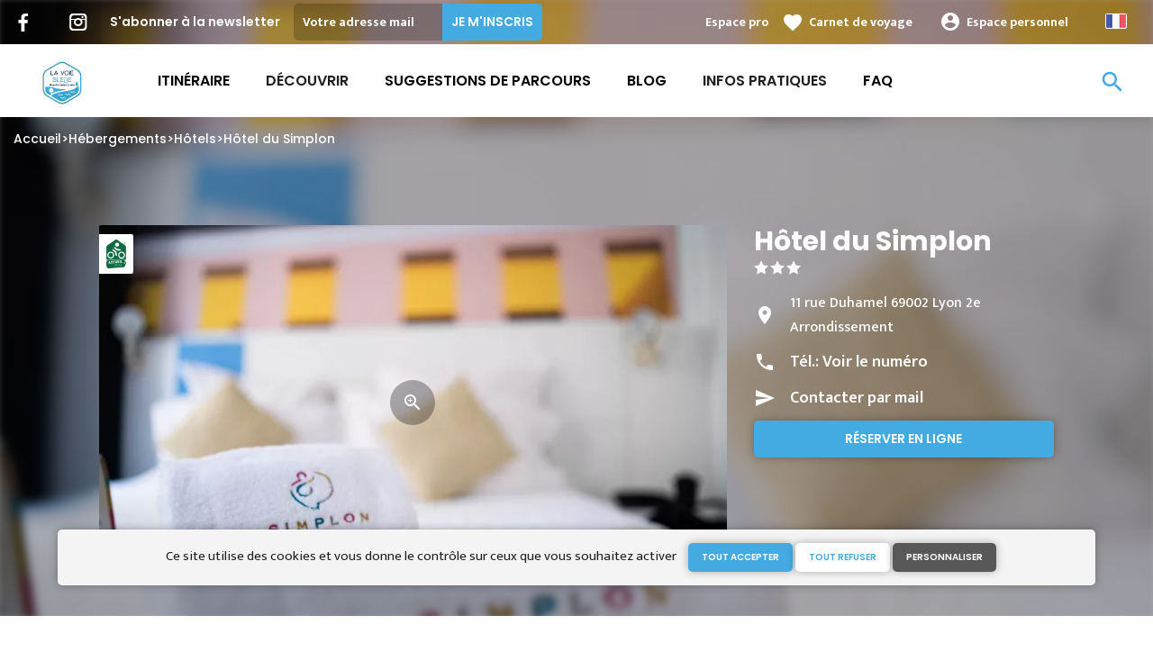

--- FILE ---
content_type: text/html; charset=UTF-8
request_url: https://www.lavoiebleue.com/hebergements/hotels/hotel-du-simplon
body_size: 8649
content:
<!DOCTYPE html><html lang="fr" dir="ltr"><head><link rel="preconnect" href="https://tiles.loopi-velo.fr" crossorigin/><link rel="preconnect" href="https://analytics.francevelotourisme.com" crossorigin/><meta charset="utf-8" /><script>(function(i,s,o,g,r,a,m){i['IntuitivObject']=r;i[r]=i[r]||function(){
(i[r].q=i[r].q||[]).push(arguments)};a=s.createElement(o),
m=s.getElementsByTagName(o)[0];a.async=1;a.src=g;m.parentNode.insertBefore(a,m)
})(window,document,'script','https://fvt.intuitiv-tourisme.fr/lib-intuitiv.min.js','intuitiv');intuitiv('create','_p9-sYTQj97ZS-7f_-8u','https://fvt.intuitiv-tourisme.fr/');</script><meta name="description" content="Au cœur de Lyon, vous êtes à l&#039;Hôtel du Simplon. Bienvenue entre ces murs où la tradition hôtelière règne depuis plus d&#039;un siècle. Dès le salon, chacun ressentira la chaleur et la" /><meta property="og:description" content="Au cœur de Lyon, vous êtes à l&#039;Hôtel du Simplon. Bienvenue entre ces murs où la tradition hôtelière règne depuis plus d&#039;un siècle. Dès le salon, chacun ressentira la chaleur et la" /><meta property="og:title" content="Hôtel du Simplon, Hôtels à Lyon 2e Arrondissement" /><meta property="og:image" content="https://www.lavoiebleue.com/sites/voiebleue/files/styles/ogimage/public/sit/apidae/135258/28343024.jpg.webp?itok=HPKA9IsG" /><meta name="twitter:image" content="https://www.lavoiebleue.com/sites/voiebleue/files/styles/twitterimage/public/sit/apidae/135258/28343024.jpg.webp?itok=-TKr7wPG" /><meta name="twitter:image:alt" content="Hôtel du Simplon, Hôtels à Lyon 2e Arrondissement" /><meta property="og:latitude" content="45.750143" /><meta property="og:longitude" content="4.829992" /><meta property="og:url" content="https://www.lavoiebleue.com/hebergements/hotels/hotel-du-simplon" /><meta name="twitter:card" content="summary_large_image" /><meta name="twitter:title" content="Hôtel du Simplon, Hôtels à Lyon 2e Arrondissement" /><meta name="twitter:description" content="Au cœur de Lyon, vous êtes à l&#039;Hôtel du Simplon. Bienvenue entre ces murs où la tradition hôtelière règne depuis plus d&#039;un siècle. Dès le salon, chacun ressentira la chaleur et la" /><meta name="Generator" content="Drupal 10 (https://www.drupal.org)" /><meta name="MobileOptimized" content="width" /><meta name="HandheldFriendly" content="true" /><meta name="viewport" content="width=device-width, initial-scale=1.0" /><link rel="alternate" hreflang="x-default" href="https://www.lavoiebleue.com/hebergements/hotels/hotel-du-simplon" /><link rel="canonical" href="https://www.lavoiebleue.com/hebergements/hotels/hotel-du-simplon" /><link rel="icon" href="/sites/voiebleue/themes/voiebleue/favicon.ico" type="image/vnd.microsoft.icon" /><title>Hôtel du Simplon, Hôtels à Lyon 2e Arrondissement</title><link rel="stylesheet" media="all" href="/sites/voiebleue/files/css/css_1Sy8FVCjl9uXkDPSpcmJgYNFEMJ8Et_x6L6FSrmTYPY.css?delta=0&amp;language=fr&amp;theme=voiebleue&amp;include=eJxtT0EOwyAM-xAbT6oCZCxSIAhMtf5-tLtVu0SW7dhJpIb4Jh9osHvt8FktkD4GDpWanVRMgexbtFo5wrqnCYtWmjLE6j9H5yR9wVNWsyb-ms9CLdgnqysE7kK6yVoaV_lq4ztvEyedXM8tnfmDKzyog2lGQV_54xjg8rt_N-GgPPn2xRfT71rd" /><link rel="stylesheet" media="all" href="//fonts.googleapis.com/icon?family=Material+Icons" /><link rel="stylesheet" media="all" href="//fonts.googleapis.com/icon?family=Material+Icons+Outlined" /><link rel="stylesheet" media="all" href="/sites/voiebleue/files/css/css_knjoxrEUtxx0IdkDwi0_uwtc5nG9zwhx2e3aYgsEHac.css?delta=3&amp;language=fr&amp;theme=voiebleue&amp;include=eJxtT0EOwyAM-xAbT6oCZCxSIAhMtf5-tLtVu0SW7dhJpIb4Jh9osHvt8FktkD4GDpWanVRMgexbtFo5wrqnCYtWmjLE6j9H5yR9wVNWsyb-ms9CLdgnqysE7kK6yVoaV_lq4ztvEyedXM8tnfmDKzyog2lGQV_54xjg8rt_N-GgPPn2xRfT71rd" /><script type="application/ld+json">[{"@context":"http:\/\/schema.org","@type":"LocalBusiness","address":{"@type":"PostalAddress","postalCode":"69002","addressLocality":"Lyon 2e Arrondissement","streetAddress":"11 rue Duhamel"},"geo":{"@type":"GeoCoordinates","latitude":45.750143,"longitude":4.829992},"description":"Au c\u0153ur de Lyon, vous \u00eates \u00e0 l'H\u00f4tel du Simplon. Bienvenue entre ces murs o\u00f9 la tradition h\u00f4teli\u00e8re r\u00e8gne depuis plus d'un si\u00e8cle.D\u00e8s le salon, chacun ressentira la chaleur et la convivialit\u00e9 des lieux. L'accueil amical et attentionn\u00e9 sera la priorit\u00e9 de cet \u00e9tablissement tout au long de votre s\u00e9jour.L'H\u00f4tel du Simplon dispose du label Clef verte.","name":"H\u00f4tel du Simplon","telephone":"0478374100","image":"public:\/\/sit\/apidae\/135258\/28343024.jpg","url":{}},{"@context":"http:\/\/schema.org","@type":"BreadcrumbList","itemListElement":[{"@type":"ListItem","position":1,"item":{"@id":"https:\/\/www.lavoiebleue.com\/","name":"Accueil"}},{"@type":"ListItem","position":2,"item":{"@id":"https:\/\/www.lavoiebleue.com\/hebergements","name":"H\u00e9bergements"}},{"@type":"ListItem","position":3,"item":{"@id":"https:\/\/www.lavoiebleue.com\/hebergements\/hotels","name":"H\u00f4tels"}},{"@type":"ListItem","position":4,"item":{"@id":"https:\/\/www.lavoiebleue.com\/hebergements\/hotels\/hotel-du-simplon","name":"H\u00f4tel du Simplon"}}]}]</script><link rel="apple-touch-icon" sizes="57x57" href="/sites/voiebleue/themes/voiebleue/images/icons/apple-icon-57x57.png"><link rel="apple-touch-icon" sizes="60x60" href="/sites/voiebleue/themes/voiebleue/images/icons/apple-icon-60x60.png"><link rel="apple-touch-icon" sizes="72x72" href="/sites/voiebleue/themes/voiebleue/images/icons/apple-icon-72x72.png"><link rel="apple-touch-icon" sizes="76x76" href="/sites/voiebleue/themes/voiebleue/images/icons/apple-icon-76x76.png"><link rel="apple-touch-icon" sizes="114x114" href="/sites/voiebleue/themes/voiebleue/images/icons/apple-icon-114x114.png"><link rel="apple-touch-icon" sizes="120x120" href="/sites/voiebleue/themes/voiebleue/images/icons/apple-icon-120x120.png"><link rel="apple-touch-icon" sizes="144x144" href="/sites/voiebleue/themes/voiebleue/images/icons/apple-icon-144x144.png"><link rel="apple-touch-icon" sizes="152x152" href="/sites/voiebleue/themes/voiebleue/images/icons/apple-icon-152x152.png"><link rel="apple-touch-icon" sizes="180x180" href="/sites/voiebleue/themes/voiebleue/images/icons/apple-icon-180x180.png"><link rel="icon" type="image/png" sizes="192x192" href="/sites/voiebleue/themes/voiebleue/images/icons/android-icon-192x192.png"><link rel="icon" type="image/png" sizes="32x32" href="/sites/voiebleue/themes/voiebleue/images/icons/favicon-32x32.png"><link rel="icon" type="image/png" sizes="96x96" href="/sites/voiebleue/themes/voiebleue/images/icons/favicon-96x96.png"><link rel="icon" type="image/png" sizes="16x16" href="/sites/voiebleue/themes/voiebleue/images/icons/favicon-16x16.png"><link rel="manifest" href="/sites/voiebleue/themes/voiebleue/images/icons/manifest.json"><meta name="msapplication-TileColor" content="#BB9B5B"><meta name="msapplication-TileImage" content="/sites/voiebleue/themes/voiebleue/images/icons/ms-icon-144x144.png"><meta name="theme-color" content="#193771"><meta name="google-site-verification" content="NdmyTeIBYBjzSU1KvTU4d35KFtqjprS71VwHxN8J6Po" /></head><body> <a href="#main-content" class="visually-hidden focusable"> Aller au contenu principal </a><div class="dialog-off-canvas-main-canvas" data-off-canvas-main-canvas><div class="layout-container"> <header id="navigation"><div><div id="block-menu"><div id="menu"><div class="wrapper-links d-none d-lg-block newsletter"><div><div class="link-share link-share-hover"> <a href="https://www.facebook.com/veloroutelavoiebleue/" class="facebook"></a> <a href="https://www.instagram.com/veloroutelavoiebleue/" class="instagram"></a></div><form class="newsletter-form" data-drupal-selector="newsletter-form" action="/hebergements/hotels/hotel-du-simplon" method="post" id="newsletter-form" accept-charset="UTF-8"><div class="js-form-item form-item js-form-type-email form-item-mail form-item-email js-form-item-mail"> <label for="edit-mail--3" class="js-form-required form-required">S'abonner à la newsletter</label> <input placeholder="Votre adresse mail" data-drupal-selector="edit-mail" type="email" id="edit-mail--3" name="mail" value="" size="60" maxlength="254" class="form-email required" required="required" aria-required="true" /></div><input autocomplete="off" data-drupal-selector="form-llxuidv3kd8yohulanugh6ejgjhjek0ivjkvw5aaoo4" type="hidden" name="form_build_id" value="form-LlxUiDv3Kd8yOHulANuGH6EJgJHJEK0iVjkvw5AAoo4" /><input data-drupal-selector="edit-newsletter-form" type="hidden" name="form_id" value="newsletter_form" /> <input data-drupal-selector="edit-captcha-sid" type="hidden" name="captcha_sid" value="7037671" /><input data-drupal-selector="edit-captcha-token" type="hidden" name="captcha_token" value="D6Nt2x_fjM1bT9JBoRPRlS-PVkRSTVu-xXe3mAoHOEg" /><input id="recaptcha-v3-token--3" class="recaptcha-v3-token" data-recaptcha-v3-action="recaptcha_v3" data-recaptcha-v3-site-key="6LfhJ8MZAAAAAFDwbw3E2dXcquvsghoYLvYUo-2v" data-drupal-selector="edit-captcha-response" type="hidden" name="captcha_response" value="" /><input data-drupal-selector="edit-is-recaptcha-v3" type="hidden" name="is_recaptcha_v3" value="1" /><div data-drupal-selector="edit-actions" class="form-actions js-form-wrapper form-wrapper" id="edit-actions--3"><input data-drupal-selector="edit-submit" type="submit" id="edit-submit--3" name="op" value="Je m&#039;inscris" class="button js-form-submit form-submit" /></div></form><div class="wrapper-links-right"><div><div class="link-espace-pro"> <a href="https://www.lavoiebleue.com/espace-pro-presse">Espace pro</a></div><div class="link-favoris"> <a href="https://www.lavoiebleue.com/mes-carnets-de-voyage">Carnet de voyage</a></div><div class="menu-user"><div> <a href="https://www.lavoiebleue.com/connexion?destination=sit/objet/5bdb3937-b85a-5597-8b85-7c142300d431" rel="nofollow">Espace personnel</a></div></div><div class="language-switcher-wrapper"><ul class="language-switcher-language-url"><li hreflang="fr" data-drupal-link-system-path="sit/objet/5bdb3937-b85a-5597-8b85-7c142300d431" class="is-active" aria-current="page"><a href="https://www.lavoiebleue.com/hebergements/hotels/hotel-du-simplon" class="language-link is-active" hreflang="fr" data-drupal-link-system-path="sit/objet/5bdb3937-b85a-5597-8b85-7c142300d431" aria-current="page">French</a></li><li hreflang="en" data-drupal-link-system-path="sit/objet/5bdb3937-b85a-5597-8b85-7c142300d431"><a href="https://en.lavoiebleue.com/accommodation/hotels/hotel-du-simplon" class="language-link" hreflang="en" data-drupal-link-system-path="sit/objet/5bdb3937-b85a-5597-8b85-7c142300d431">Anglais</a></li><li hreflang="de" data-drupal-link-system-path="sit/objet/5bdb3937-b85a-5597-8b85-7c142300d431"><a href="https://de.lavoiebleue.com/accommodation/hotels/hotel-du-simplon" class="language-link" hreflang="de" data-drupal-link-system-path="sit/objet/5bdb3937-b85a-5597-8b85-7c142300d431">German</a></li><li hreflang="nl" data-drupal-link-system-path="sit/objet/5bdb3937-b85a-5597-8b85-7c142300d431"><a href="https://nl.lavoiebleue.com/accommodation/hotels/hotel-du-simplon" class="language-link" hreflang="nl" data-drupal-link-system-path="sit/objet/5bdb3937-b85a-5597-8b85-7c142300d431">Dutch</a></li></ul></div></div></div></div></div><div class="wrapper-menu container-fluid"><div class="row"><div class="col-2 d-lg-none"> <a href="" class="menu-burger"><span>menu</span>Menu</a></div><div class="col-8 logo"> <a href="/"></a></div><div class="d-none d-lg-block"> <nav><ul class="menu menu-level-0"><li class="d-md-none"><a href="/">Accueil</a></li><li class="couleur-fond menu-item" style="color:#000000;"> <a href="https://www.lavoiebleue.com/itineraire" data-drupal-link-system-path="itineraire">Itinéraire</a><div class="menu_link_content menu-link-contentmain view-mode-default menu-dropdown menu-dropdown-0 menu-type-default"></div></li><li class="menu-item menu-item--collapsed"> <a href="https://www.lavoiebleue.com/decouvrir" data-drupal-link-system-path="node/16">Découvrir</a><div class="menu_link_content menu-link-contentmain view-mode-default menu-dropdown menu-dropdown-0 menu-type-default"></div></li><li class="couleur-fond menu-item menu-item--collapsed" style="color:#000000;"> <a href="https://www.lavoiebleue.com/suggestions-de-parcours" data-drupal-link-system-path="suggestions-de-parcours">Suggestions de parcours</a><div class="menu_link_content menu-link-contentmain view-mode-default menu-dropdown menu-dropdown-0 menu-type-default"></div></li><li class="couleur-fond menu-item menu-item--collapsed" style="color:#000000;"> <a href="https://www.lavoiebleue.com/ils-l-ont-fait" data-drupal-link-system-path="ils-l-ont-fait">Blog</a><div class="menu_link_content menu-link-contentmain view-mode-default menu-dropdown menu-dropdown-0 menu-type-default"></div></li><li class="menu-item menu-item--collapsed"> <a href="https://www.lavoiebleue.com/infos-pratiques" data-drupal-link-system-path="node/18">Infos Pratiques</a><div class="menu_link_content menu-link-contentmain view-mode-default menu-dropdown menu-dropdown-0 menu-type-default"></div></li><li class="couleur-fond menu-item" style="color:#000000;"> <a href="https://www.lavoiebleue.com/foire-aux-questions" data-drupal-link-system-path="foire-aux-questions">FAQ</a><div class="menu_link_content menu-link-contentmain view-mode-default menu-dropdown menu-dropdown-0 menu-type-default"></div></li></ul></nav></div><div class="col-2 wrapper-links-left"><div class="bouton-sagacite"> <a href="" class="bouton-open-sagacite"></a></div></div></div></div><div class="sagacite-form-block"> <a href="#" class="d-md-none close"></a><form class="intuitiv-search-form" data-drupal-selector="intuitiv-search-form" action="/hebergements/hotels/hotel-du-simplon" method="post" id="intuitiv-search-form" accept-charset="UTF-8"><div class="js-form-item form-item js-form-type-textfield form-item-termes-recherche form-item-textfield js-form-item-termes-recherche form-no-label"> <input autocomplete="off" title="J&#039;ai envie de" data-drupal-selector="edit-termes-recherche" type="text" id="edit-termes-recherche" name="termes_recherche" value="" size="60" maxlength="128" placeholder="Rechercher..." class="form-text required" required="required" aria-required="true" /></div><input data-drupal-selector="edit-user" type="hidden" name="user" value="" /><div class="wrapper-autocompletion"></div><input autocomplete="off" data-drupal-selector="form-nvssc9wdhspdq6fakjsxyaz3tcutgcjtxpruy4-duzs" type="hidden" name="form_build_id" value="form-nVSSc9WdHspdq6FAkjsXYaz3tcutgcJtxPRuY4-dUzs" /><input data-drupal-selector="edit-intuitiv-search-form" type="hidden" name="form_id" value="intuitiv_search_form" /><div data-drupal-selector="edit-actions" class="form-actions js-form-wrapper form-wrapper" id="edit-actions--5"><input data-drupal-selector="edit-submit" type="submit" id="edit-submit--5" name="op" value="search" class="button js-form-submit form-submit" /></div></form></div></div><div id="menu-popin"> <a href="#" class="close"></a><div> <nav><ul class="menu menu-level-0"><li class="d-md-none"><a href="/">Accueil</a></li><li class="couleur-fond menu-item" style="color:#000000;"> <a href="https://www.lavoiebleue.com/itineraire" data-drupal-link-system-path="itineraire">Itinéraire</a><div class="menu_link_content menu-link-contentmain view-mode-default menu-dropdown menu-dropdown-0 menu-type-default"></div></li><li class="menu-item menu-item--collapsed"> <a href="https://www.lavoiebleue.com/decouvrir" data-drupal-link-system-path="node/16">Découvrir</a><div class="menu_link_content menu-link-contentmain view-mode-default menu-dropdown menu-dropdown-0 menu-type-default"></div></li><li class="couleur-fond menu-item menu-item--collapsed" style="color:#000000;"> <a href="https://www.lavoiebleue.com/suggestions-de-parcours" data-drupal-link-system-path="suggestions-de-parcours">Suggestions de parcours</a><div class="menu_link_content menu-link-contentmain view-mode-default menu-dropdown menu-dropdown-0 menu-type-default"></div></li><li class="couleur-fond menu-item menu-item--collapsed" style="color:#000000;"> <a href="https://www.lavoiebleue.com/ils-l-ont-fait" data-drupal-link-system-path="ils-l-ont-fait">Blog</a><div class="menu_link_content menu-link-contentmain view-mode-default menu-dropdown menu-dropdown-0 menu-type-default"></div></li><li class="menu-item menu-item--collapsed"> <a href="https://www.lavoiebleue.com/infos-pratiques" data-drupal-link-system-path="node/18">Infos Pratiques</a><div class="menu_link_content menu-link-contentmain view-mode-default menu-dropdown menu-dropdown-0 menu-type-default"></div></li><li class="couleur-fond menu-item" style="color:#000000;"> <a href="https://www.lavoiebleue.com/foire-aux-questions" data-drupal-link-system-path="foire-aux-questions">FAQ</a><div class="menu_link_content menu-link-contentmain view-mode-default menu-dropdown menu-dropdown-0 menu-type-default"></div></li></ul></nav><div class="link-espace-pro"> <a href="https://www.lavoiebleue.com/espace-pro-presse">Espace pro</a></div><div class="link-favoris"> <a href="https://www.lavoiebleue.com/mes-carnets-de-voyage">Carnet de voyage</a></div><div class="menu-user"><div> <a href="https://www.lavoiebleue.com/connexion?destination=sit/objet/5bdb3937-b85a-5597-8b85-7c142300d431" rel="nofollow">Espace personnel</a></div></div><div class="newsletter-form-mobile"><form class="newsletter-form" data-drupal-selector="newsletter-form-2" action="/hebergements/hotels/hotel-du-simplon" method="post" id="newsletter-form--2" accept-charset="UTF-8"><div class="js-form-item form-item js-form-type-email form-item-mail form-item-email js-form-item-mail"> <label for="edit-mail--4" class="js-form-required form-required">S'abonner à la newsletter</label> <input placeholder="Votre adresse mail" data-drupal-selector="edit-mail" type="email" id="edit-mail--4" name="mail" value="" size="60" maxlength="254" class="form-email required" required="required" aria-required="true" /></div><input autocomplete="off" data-drupal-selector="form-hl40bntbxat-tokbphszohkxx995ue5zgn5sbwqdtz4" type="hidden" name="form_build_id" value="form-Hl40BntBXaT-TOKBpHSZOhKxX995UE5zgn5sBwQdTZ4" /><input data-drupal-selector="edit-newsletter-form-2" type="hidden" name="form_id" value="newsletter_form" /> <input data-drupal-selector="edit-captcha-sid" type="hidden" name="captcha_sid" value="7037672" /><input data-drupal-selector="edit-captcha-token" type="hidden" name="captcha_token" value="jm99Jnc8I4ebfbn0GdNlFd8zjhP2UrTY3_w7_Rt0HeQ" /><input id="recaptcha-v3-token--4" class="recaptcha-v3-token" data-recaptcha-v3-action="recaptcha_v3" data-recaptcha-v3-site-key="6LfhJ8MZAAAAAFDwbw3E2dXcquvsghoYLvYUo-2v" data-drupal-selector="edit-captcha-response" type="hidden" name="captcha_response" value="" /><input data-drupal-selector="edit-is-recaptcha-v3" type="hidden" name="is_recaptcha_v3" value="1" /><div data-drupal-selector="edit-actions" class="form-actions js-form-wrapper form-wrapper" id="edit-actions--4"><input data-drupal-selector="edit-submit" type="submit" id="edit-submit--4" name="op" value="Je m&#039;inscris" class="button js-form-submit form-submit" /></div></form></div><div class="language-switcher-wrapper"><ul class="language-switcher-language-url"><li hreflang="fr" data-drupal-link-system-path="sit/objet/5bdb3937-b85a-5597-8b85-7c142300d431" class="is-active" aria-current="page"><a href="https://www.lavoiebleue.com/hebergements/hotels/hotel-du-simplon" class="language-link is-active" hreflang="fr" data-drupal-link-system-path="sit/objet/5bdb3937-b85a-5597-8b85-7c142300d431" aria-current="page">French</a></li><li hreflang="en" data-drupal-link-system-path="sit/objet/5bdb3937-b85a-5597-8b85-7c142300d431"><a href="https://en.lavoiebleue.com/accommodation/hotels/hotel-du-simplon" class="language-link" hreflang="en" data-drupal-link-system-path="sit/objet/5bdb3937-b85a-5597-8b85-7c142300d431">Anglais</a></li><li hreflang="de" data-drupal-link-system-path="sit/objet/5bdb3937-b85a-5597-8b85-7c142300d431"><a href="https://de.lavoiebleue.com/accommodation/hotels/hotel-du-simplon" class="language-link" hreflang="de" data-drupal-link-system-path="sit/objet/5bdb3937-b85a-5597-8b85-7c142300d431">German</a></li><li hreflang="nl" data-drupal-link-system-path="sit/objet/5bdb3937-b85a-5597-8b85-7c142300d431"><a href="https://nl.lavoiebleue.com/accommodation/hotels/hotel-du-simplon" class="language-link" hreflang="nl" data-drupal-link-system-path="sit/objet/5bdb3937-b85a-5597-8b85-7c142300d431">Dutch</a></li></ul></div></div></div></div><div id="breadcrumb" class="d-none d-md-block"> <nav role="navigation" aria-labelledby="system-breadcrumb"><ol><li> <a href="https://www.lavoiebleue.com/">Accueil</a></li><li> <a href="https://www.lavoiebleue.com/hebergements">Hébergements</a></li><li> <a href="https://www.lavoiebleue.com/hebergements/hotels">Hôtels</a></li><li> <a href="https://www.lavoiebleue.com/hebergements/hotels/hotel-du-simplon">Hôtel du Simplon</a></li></ol> </nav></div></div> </header> <main role="main"> <a id="main-content" tabindex="-1"></a><div class="layout-content"><div><div data-drupal-messages-fallback class="hidden"></div><div id="block-voiebleue-content"> <article data-id="5bdb3937-b85a-5597-8b85-7c142300d431" data-title="Hôtel du Simplon" class="fiche-sit full intuitiv-vue" data-id-intuitiv="sit-5bdb3937-b85a-5597-8b85-7c142300d431"> <header ><div class="blur"><div style="background-image: url(https://www.lavoiebleue.com/sites/voiebleue/files/styles/sit_full_width/public/sit/apidae/135258/28343024.jpg.webp?itok=0WuUo5fD)"></div></div><div class="container content-header"><div class="row"><div class="content-wrapper col-12 col-md-4"><h1 class="page-title">Hôtel du Simplon</h1><div class="classement classement-3-etoiles"></div><div class="d-none d-md-block"><div class="contact"><div class="address">11 rue Duhamel 69002 Lyon 2e Arrondissement</div><div class="tel">Tél.: <a href="" data-num="0478374100" class="click-tel efficience-click-tel" data-intuitiv-event="telephone">Voir le numéro</a></div><div><a href="#contact" class="lien-contact efficience-click-contact" data-intuitiv-event="contact">Contacter par mail</a></div><div><a href="https://www.hotel-simplon-lyon.com/" class="lien-site bouton full bouton-couleur-1 efficience-click-site" data-intuitiv-event="siteWeb">Réserver en ligne</a></div></div></div></div><div class="image-wrapper col-12 col-md-8"><div class="image"><div class="accueil-velo"></div> <picture> <source srcset="/sites/voiebleue/files/styles/sit_full/public/sit/apidae/135258/28343024.jpg.webp?itok=GphYj2AE 1x" media="(min-width: 0)" type="image/webp" width="770" height="436"/> <img width="770" height="436" src="/sites/voiebleue/files/styles/sit_full/public/sit/apidae/135258/28343024.jpg.webp?itok=GphYj2AE" alt="" loading="lazy" /> </picture> <a href="https://www.lavoiebleue.com/visionneuse/sit/5bdb3937-b85a-5597-8b85-7c142300d431" class="link-visionneuse use-ajax-get"></a></div></div></div></div> </header><div class="content-fiche container"><div class="row"><div class="col-12 d-md-none"><div class="contact"><div class="address">11 rue Duhamel 69002 Lyon 2e Arrondissement</div><div class="tel efficience-click-tel">Tél.: <a href="" data-num="0478374100" class="click-tel efficience-click-tel" data-intuitiv-event="telephone">Voir le numéro</a></div><div><a href="#contact" class="lien-contact efficience-click-contact" data-intuitiv-event="contact">Contacter par mail</a></div><div><a href="https://www.hotel-simplon-lyon.com/" class="lien-site bouton full efficience-click-site" data-intuitiv-event="siteWeb">Réserver en ligne</a></div></div></div><div class="col-12 col-md-8"><div class="center"><a href="https://www.lavoiebleue.com/carnet/add/sit%3A5bdb3937-b85a-5597-8b85-7c142300d431" rel="nofollow" class="use-ajax bouton bt-carnet" data-type="fiche-sit" data-intuitiv-event="ajouterCarnet">Ajouter à un carnet de voyage</a></div><div class="body-content"> Au cœur de Lyon, vous êtes à l'Hôtel du Simplon. Bienvenue entre ces murs où la tradition hôtelière règne depuis plus d'un siècle. <br /><br />Dès le salon, chacun ressentira la chaleur et la convivialité des lieux. L'accueil amical et attentionné sera la priorité de cet établissement tout au long de votre séjour.<br /><br />L'Hôtel du Simplon dispose du label Clef verte.</div><div class="infos-label">Cet établissement est Accueil Vélo et propose des services spécifiques envers les cyclistes.</div><div class="carte-fiche"><div id="carte-loopi"></div></div></div><div id="contact" class="contact-objet-sit col-12 col-md-8"><h2>Contact par <span>mail</span></h2><div class="obligatoire">* Champs obligatoires</div><div class="form-demande container"><form class="contact-message-contact-sit-form contact-message-form contact-form form-contact" data-user-info-from-browser data-drupal-selector="contact-message-contact-sit-form" action="/hebergements/hotels/hotel-du-simplon" method="post" id="contact-message-contact-sit-form" accept-charset="UTF-8"> <input autocomplete="off" data-drupal-selector="form-o2hppl1vuoqc-fhapa3y0mptnrxwgvfnppyj1gxpbdy" type="hidden" name="form_build_id" value="form-o2hpPl1VUOQc-fHaPa3y0MpTNRXWgvFnPpYj1gXpbDY" /><input data-drupal-selector="edit-contact-message-contact-sit-form" type="hidden" name="form_id" value="contact_message_contact_sit_form" /><div class="field--type-string field--name-field-prenom field--widget-string-textfield js-form-wrapper form-wrapper" data-drupal-selector="edit-field-prenom-wrapper" id="edit-field-prenom-wrapper"><div class="js-form-item form-item js-form-type-textfield form-item-field-prenom-0-value form-item-textfield js-form-item-field-prenom-0-value"> <label for="edit-field-prenom-0-value" class="js-form-required form-required">Votre prénom</label> <input class="js-text-full text-full form-text required" data-drupal-selector="edit-field-prenom-0-value" type="text" id="edit-field-prenom-0-value" name="field_prenom[0][value]" value="" size="60" maxlength="255" placeholder="" required="required" aria-required="true" /></div></div><div class="js-form-item form-item js-form-type-textfield form-item-name form-item-textfield js-form-item-name"> <label for="edit-name" class="js-form-required form-required">Votre nom</label> <input data-drupal-selector="edit-name" type="text" id="edit-name" name="name" value="" size="60" maxlength="255" class="form-text required" required="required" aria-required="true" /></div><div class="js-form-item form-item js-form-type-email form-item-mail form-item-email js-form-item-mail"> <label for="edit-mail" class="js-form-required form-required">Votre adresse de courriel</label> <input data-drupal-selector="edit-mail" type="email" id="edit-mail" name="mail" value="" size="60" maxlength="254" class="form-email required" required="required" aria-required="true" /></div><div class="field--type-string field--name-subject field--widget-string-textfield js-form-wrapper form-wrapper" data-drupal-selector="edit-subject-wrapper" id="edit-subject-wrapper"><div class="js-form-item form-item js-form-type-textfield form-item-subject-0-value form-item-textfield js-form-item-subject-0-value"> <label for="edit-subject-0-value" class="js-form-required form-required">Subject</label> <input class="js-text-full text-full form-text required" data-drupal-selector="edit-subject-0-value" type="text" id="edit-subject-0-value" name="subject[0][value]" value="" size="60" maxlength="100" placeholder="" required="required" aria-required="true" /></div></div><div class="field--type-string-long field--name-message field--widget-string-textarea js-form-wrapper form-wrapper" data-drupal-selector="edit-message-wrapper" id="edit-message-wrapper"><div class="js-form-item form-item js-form-type-textarea form-item-message-0-value form-item-textarea js-form-item-message-0-value"> <label for="edit-message-0-value" class="js-form-required form-required">Message</label><div><textarea class="js-text-full text-full form-textarea required" data-drupal-selector="edit-message-0-value" id="edit-message-0-value" name="message[0][value]" rows="12" cols="60" placeholder="" required="required" aria-required="true"></textarea></div></div></div> <input data-drupal-selector="edit-captcha-sid" type="hidden" name="captcha_sid" value="7037669" /><input data-drupal-selector="edit-captcha-token" type="hidden" name="captcha_token" value="vDT5OtXNgNUG9WBYIms-m2q4nZzGq2JypEa5mfEaJR4" /><input id="recaptcha-v3-token" class="recaptcha-v3-token" data-recaptcha-v3-action="recaptcha_v3" data-recaptcha-v3-site-key="6LfhJ8MZAAAAAFDwbw3E2dXcquvsghoYLvYUo-2v" data-drupal-selector="edit-captcha-response" type="hidden" name="captcha_response" value="" /><input data-drupal-selector="edit-is-recaptcha-v3" type="hidden" name="is_recaptcha_v3" value="1" /><div class="js-form-item form-item js-form-type-checkbox form-item-optinrgpd form-item-checkbox js-form-item-optinrgpd"> <input data-drupal-selector="edit-optinrgpd" type="checkbox" id="edit-optinrgpd" name="optinrgpd" value="1" class="form-checkbox required" required="required" aria-required="true" /> <label for="edit-optinrgpd" class="option js-form-required form-required">En soumettant ce formulaire, j'accepte que les informations saisies soient utilisées pour répondre à ma demande d'information</label></div><div data-drupal-selector="edit-actions" class="form-actions js-form-wrapper form-wrapper" id="edit-actions"><input data-drupal-selector="edit-submit" type="submit" id="edit-submit" name="op" value="Envoyer le message" class="button button--primary js-form-submit form-submit" /></div><div class="message-rgpd"> Les données collectées dans le cadre de ce formulaire font l’objet d’un traitement par La Voie Bleue ayant pour finalité de répondre à votre demande d’informations. Conformément à la réglementation en vigueur relative à la protection des données personnelles, vous pouvez exercer vos droits ou obtenir toute information complémentaire en saisissant le Délégué à la protection des données par <a href="https://www.lavoiebleue.com/contact/demande_d_information">courriel</a>.</div></form></div></div><div class="col-12 col-md-8 bouton-signaler"> <a href="#" id="bouton-signaler" class="bouton">Signaler un problème avec cet établissement</a></div><div id="signaler" class="contact-objet-sit col-12 col-md-8"><h2>Signaler un problème avec cet établissement</h2><div class="obligatoire">* Champs obligatoires</div><div class="form-demande container"><form class="contact-message-signaler-un-probleme-form contact-message-form contact-form form-contact" data-user-info-from-browser data-drupal-selector="contact-message-signaler-un-probleme-form" action="/hebergements/hotels/hotel-du-simplon" method="post" id="contact-message-signaler-un-probleme-form" accept-charset="UTF-8"><div class="js-form-item form-item js-form-type-email form-item-mail form-item-email js-form-item-mail"> <label for="edit-mail--2" class="js-form-required form-required">Votre adresse de courriel</label> <input data-drupal-selector="edit-mail" type="email" id="edit-mail--2" name="mail" value="" size="60" maxlength="254" class="form-email required" required="required" aria-required="true" /></div><input autocomplete="off" data-drupal-selector="form-bkeaenxzmcgzvqq1g7bi-gmry84jj1bkr7ng8e0tahq" type="hidden" name="form_build_id" value="form-bkeaeNxzmCGZvQQ1g7BI_gMRY84jj1bKr7ng8E0tAHQ" /><input data-drupal-selector="edit-contact-message-signaler-un-probleme-form" type="hidden" name="form_id" value="contact_message_signaler_un_probleme_form" /><div class="field--type-string field--name-subject field--widget-string-textfield js-form-wrapper form-wrapper" data-drupal-selector="edit-subject-wrapper" id="edit-subject-wrapper--2"><div class="js-form-item form-item js-form-type-textfield form-item-subject-0-value form-item-textfield js-form-item-subject-0-value"> <label for="edit-subject-0-value--2" class="js-form-required form-required">Subject</label> <input class="js-text-full text-full form-text required" data-drupal-selector="edit-subject-0-value" type="text" id="edit-subject-0-value--2" name="subject[0][value]" value="" size="60" maxlength="100" placeholder="" required="required" aria-required="true" /></div></div><div class="field--type-string-long field--name-message field--widget-string-textarea js-form-wrapper form-wrapper" data-drupal-selector="edit-message-wrapper" id="edit-message-wrapper--2"><div class="js-form-item form-item js-form-type-textarea form-item-message-0-value form-item-textarea js-form-item-message-0-value"> <label for="edit-message-0-value--2" class="js-form-required form-required">Message</label><div><textarea class="js-text-full text-full form-textarea required" data-drupal-selector="edit-message-0-value" id="edit-message-0-value--2" name="message[0][value]" rows="12" cols="60" placeholder="" required="required" aria-required="true"></textarea></div></div></div> <input data-drupal-selector="edit-captcha-sid" type="hidden" name="captcha_sid" value="7037670" /><input data-drupal-selector="edit-captcha-token" type="hidden" name="captcha_token" value="k__6zCG-1oLmgu60E7GcuP23lzl2ZhP8pG-wJ6w5BDc" /><input id="recaptcha-v3-token--2" class="recaptcha-v3-token" data-recaptcha-v3-action="recaptcha_v3" data-recaptcha-v3-site-key="6LfhJ8MZAAAAAFDwbw3E2dXcquvsghoYLvYUo-2v" data-drupal-selector="edit-captcha-response" type="hidden" name="captcha_response" value="" /><input data-drupal-selector="edit-is-recaptcha-v3" type="hidden" name="is_recaptcha_v3" value="1" /><div class="js-form-item form-item js-form-type-checkbox form-item-optinrgpd form-item-checkbox js-form-item-optinrgpd"> <input data-drupal-selector="edit-optinrgpd" type="checkbox" id="edit-optinrgpd--2" name="optinrgpd" value="1" class="form-checkbox required" required="required" aria-required="true" /> <label for="edit-optinrgpd--2" class="option js-form-required form-required">En soumettant ce formulaire, j'accepte que les informations saisies soient utilisées pour répondre à ma demande d'information</label></div><div data-drupal-selector="edit-actions" class="form-actions js-form-wrapper form-wrapper" id="edit-actions--2"><input data-drupal-selector="edit-submit" type="submit" id="edit-submit--2" name="op" value="Envoyer le message" class="button button--primary js-form-submit form-submit" /></div><div class="message-rgpd"> Les données collectées dans le cadre de ce formulaire font l’objet d’un traitement par La Voie Bleue ayant pour finalité de répondre à votre demande d’informations. Conformément à la réglementation en vigueur relative à la protection des données personnelles, vous pouvez exercer vos droits ou obtenir toute information complémentaire en saisissant le Délégué à la protection des données par <a href="https://www.lavoiebleue.com/contact/demande_d_information">courriel</a>.</div></form></div></div></div></div><div class="menu-actions-sticky d-md-none"><div class="menu"><div class="row"><div class="col-3"> <a href="tel:0478374100" class="efficience-click-tel" data-intuitiv-event="telephone" data-icon="phone">Téléphone</a></div><div class="col-3"> <a href="#contact" class="efficience-click-contact" data-intuitiv-event="contact" data-icon="mail">Courriel</a></div><div class="col-3"> <a href="https://www.lavoiebleue.com/itineraire/gps?points=%5B%7B%22coordinates%22%3A%5B4.829992%2C45.750143%5D%2C%22label%22%3A%22H%5Cu00f4tel%20du%20Simplon%22%7D%5D" data-intuitiv-event="rejoindre" data-icon="navigation">Itinéraire</a></div><div class="col-3"> <a href="https://www.lavoiebleue.com/carnet/add/sit%3A5bdb3937-b85a-5597-8b85-7c142300d431" rel="nofollow" class="use-ajax bt-carnet" data-type="fiche-sit" data-intuitiv-event="ajouterCarnet" data-icon="favorite_border">Carnet de voyage</a></div></div></div></div></article></div></div></div> </main> <footer role="contentinfo"><div><div id="block-quisommesnous"><div class="qui-sommes-nous"><div class="container"><div class="head"> <a href="/" class="logo"></a><div class="link-share"> <a href="https://www.facebook.com/veloroutelavoiebleue/" class="facebook"></a> <a href="https://www.instagram.com/veloroutelavoiebleue/" class="instagram"></a></div></div><div class="row"><div class="d-none d-md-block col-md-12"><h3>Qui sommes-nous ?</h3></div><div class="d-none d-md-block col-md-7"><p>La Voie Bleue, Moselle-Saône à vélo est un projet collectif porté par 33 collectivités.</p></div><div class="col-6 col-md-2"> <a href="https://www.lavoiebleue.com/qui-sommes-nous-2" class="bouton full bouton-blanc">En savoir plus</a></div><div class="col-6 col-md-3"> <a href="/contact" class="bouton full bouton-couleur-1">Nous contacter</a></div></div></div></div></div><div class="container"><div class="row menu-footer"><div class="col-12 col-md-4"></div><div class="col-12 col-md-4"></div><div class="col-12 col-md-4"></div></div></div><div class="wrapper-menu-footer"><div class="container"> <nav role="navigation" aria-labelledby="block-pieddepage-menu" id="block-pieddepage"><ul><li> <a href="https://www.lavoiebleue.com/espace-pro-presse" data-drupal-link-system-path="node/61">Espace Pro / Presse</a></li><li> <a href="https://www.lavoiebleue.com/mentions-legales" data-drupal-link-system-path="node/5">Mentions légales</a></li><li><a href="" class="open-tarteaucitron">Gestion des cookies</a></li></ul> </nav><div class="realisation"> <span>Réalisation</span> <a href="https://www.studiojuillet.com/" class="moustic"></a> <a href="https://www.francevelotourisme.com/" class="fvt"></a></div></div></div></div> </footer></div><script src="https://apps.elfsight.com/p/platform.js" defer></script><div class="elfsight-app-f43825c0-92ce-4197-82ce-1127a8fd3084"></div></div><script type="application/json" data-drupal-selector="drupal-settings-json">{"path":{"baseUrl":"\/","pathPrefix":"","currentPath":"sit\/objet\/5bdb3937-b85a-5597-8b85-7c142300d431","currentPathIsAdmin":false,"isFront":false,"currentLanguage":"fr"},"pluralDelimiter":"\u0003","suppressDeprecationErrors":true,"ajaxPageState":{"libraries":"[base64]","theme":"voiebleue","theme_token":null},"ajaxTrustedUrl":{"form_action_p_pvdeGsVG5zNF_XLGPTvYSKCf43t8qZYSwcfZl2uzM":true,"https:\/\/www.lavoiebleue.com\/hebergements\/hotels\/hotel-du-simplon?ajax_form=1":true},"fvt":{"marqueBlanche":"7a5a2eba-72aa-41b5-81e9-22d1919f77a1"},"tarteaucitron":{"options":{"privacyUrl":"","hashtag":"#tarteaucitron","cookieName":"tarteaucitron","orientation":"top","showAlertSmall":false,"refuseAll":false,"cookieslist":true,"adblocker":false,"AcceptAllCta":true,"highPrivacy":true,"handleBrowserDNTRequest":false,"removeCredit":true,"moreInfoLink":true,"showIcon":false},"services":[{"id":"gtag","ua":"UA-165860197-1"},{"id":"facebookpixel","pixelId":"548657242805250"},{"id":"matomo","siteId":"10","host":"\/\/analytics.francevelotourisme.com\/"}]},"carte":{"settings":{"optionsCarte":{"center":[2.43896484375,46.52863469527167],"zoom":5,"style":"https:\/\/tiles.loopi-velo.fr\/styles\/fvt\/style.json"},"color":"#43ABE2","color2":"#00A19B","projet":"voiebleue","cache":1767768493},"actions":{"showmarkersWhithFitBounds":{"type":"FeatureCollection","features":[{"type":"Feature","geometry":{"type":"Point","coordinates":[4.829992,45.750143]},"properties":{"id":"5bdb3937-b85a-5597-8b85-7c142300d431","type":"sit","title":"H\u00f4tel du Simplon","isMarker":true,"cursor":"pointer","sous_categorie":"hotels","categorie":"hebergements","accueilvelo":true}}]},"showitineraires":true},"fitBounds":false,"targetLien":"page"},"ajax":{"edit-captcha-response--2":{"callback":"recaptcha_v3_ajax_callback","event":"change","url":"https:\/\/www.lavoiebleue.com\/hebergements\/hotels\/hotel-du-simplon?ajax_form=1","httpMethod":"POST","dialogType":"ajax","submit":{"_triggering_element_name":"captcha_response"}},"edit-captcha-response":{"callback":"recaptcha_v3_ajax_callback","event":"change","url":"https:\/\/www.lavoiebleue.com\/hebergements\/hotels\/hotel-du-simplon?ajax_form=1","httpMethod":"POST","dialogType":"ajax","submit":{"_triggering_element_name":"captcha_response"}},"edit-captcha-response--4":{"callback":"recaptcha_v3_ajax_callback","event":"change","url":"https:\/\/www.lavoiebleue.com\/hebergements\/hotels\/hotel-du-simplon?ajax_form=1","httpMethod":"POST","dialogType":"ajax","submit":{"_triggering_element_name":"captcha_response"}},"edit-captcha-response--3":{"callback":"recaptcha_v3_ajax_callback","event":"change","url":"https:\/\/www.lavoiebleue.com\/hebergements\/hotels\/hotel-du-simplon?ajax_form=1","httpMethod":"POST","dialogType":"ajax","submit":{"_triggering_element_name":"captcha_response"}}},"intuitivAutocompletion":"https:\/\/fvt.intuitiv-tourisme.fr\/autocomplete","user":{"uid":0,"permissionsHash":"f2500b905a2f980652a0a5c517c121c0a2ace61aa0b2e0cc3fccef24fcaef74d"}}</script><script src="https://www.google.com/recaptcha/api.js?render=6LfhJ8MZAAAAAFDwbw3E2dXcquvsghoYLvYUo-2v" defer async></script><script src="/sites/voiebleue/files/js/js_l7Lswom45B1bmvglPEDF3SdZt6zxBlcVxUJX-uHCxss.js?scope=footer&amp;delta=1&amp;language=fr&amp;theme=voiebleue&amp;include=eJxtjNEOgzAIRX-osw_7IFMpOkyFjtIm_v2q2xIffCHccw-AKPqoNYc0zKKbgwMQGyp3tL4r6v5t5mZ-STKF9Ci2J-LFda-SURtBmBFM1IdqArLlhEbCd8Yf3XWKkbSvx2kSyeTPOUBQwx8pZINMK5rrZsgGrzC2p78Gp0uOx9uCbP4aPq3BXsc"></script></body></html>

--- FILE ---
content_type: text/html; charset=utf-8
request_url: https://www.google.com/recaptcha/api2/anchor?ar=1&k=6LfhJ8MZAAAAAFDwbw3E2dXcquvsghoYLvYUo-2v&co=aHR0cHM6Ly93d3cubGF2b2llYmxldWUuY29tOjQ0Mw..&hl=en&v=PoyoqOPhxBO7pBk68S4YbpHZ&size=invisible&anchor-ms=20000&execute-ms=30000&cb=dxmc123u47ne
body_size: 48635
content:
<!DOCTYPE HTML><html dir="ltr" lang="en"><head><meta http-equiv="Content-Type" content="text/html; charset=UTF-8">
<meta http-equiv="X-UA-Compatible" content="IE=edge">
<title>reCAPTCHA</title>
<style type="text/css">
/* cyrillic-ext */
@font-face {
  font-family: 'Roboto';
  font-style: normal;
  font-weight: 400;
  font-stretch: 100%;
  src: url(//fonts.gstatic.com/s/roboto/v48/KFO7CnqEu92Fr1ME7kSn66aGLdTylUAMa3GUBHMdazTgWw.woff2) format('woff2');
  unicode-range: U+0460-052F, U+1C80-1C8A, U+20B4, U+2DE0-2DFF, U+A640-A69F, U+FE2E-FE2F;
}
/* cyrillic */
@font-face {
  font-family: 'Roboto';
  font-style: normal;
  font-weight: 400;
  font-stretch: 100%;
  src: url(//fonts.gstatic.com/s/roboto/v48/KFO7CnqEu92Fr1ME7kSn66aGLdTylUAMa3iUBHMdazTgWw.woff2) format('woff2');
  unicode-range: U+0301, U+0400-045F, U+0490-0491, U+04B0-04B1, U+2116;
}
/* greek-ext */
@font-face {
  font-family: 'Roboto';
  font-style: normal;
  font-weight: 400;
  font-stretch: 100%;
  src: url(//fonts.gstatic.com/s/roboto/v48/KFO7CnqEu92Fr1ME7kSn66aGLdTylUAMa3CUBHMdazTgWw.woff2) format('woff2');
  unicode-range: U+1F00-1FFF;
}
/* greek */
@font-face {
  font-family: 'Roboto';
  font-style: normal;
  font-weight: 400;
  font-stretch: 100%;
  src: url(//fonts.gstatic.com/s/roboto/v48/KFO7CnqEu92Fr1ME7kSn66aGLdTylUAMa3-UBHMdazTgWw.woff2) format('woff2');
  unicode-range: U+0370-0377, U+037A-037F, U+0384-038A, U+038C, U+038E-03A1, U+03A3-03FF;
}
/* math */
@font-face {
  font-family: 'Roboto';
  font-style: normal;
  font-weight: 400;
  font-stretch: 100%;
  src: url(//fonts.gstatic.com/s/roboto/v48/KFO7CnqEu92Fr1ME7kSn66aGLdTylUAMawCUBHMdazTgWw.woff2) format('woff2');
  unicode-range: U+0302-0303, U+0305, U+0307-0308, U+0310, U+0312, U+0315, U+031A, U+0326-0327, U+032C, U+032F-0330, U+0332-0333, U+0338, U+033A, U+0346, U+034D, U+0391-03A1, U+03A3-03A9, U+03B1-03C9, U+03D1, U+03D5-03D6, U+03F0-03F1, U+03F4-03F5, U+2016-2017, U+2034-2038, U+203C, U+2040, U+2043, U+2047, U+2050, U+2057, U+205F, U+2070-2071, U+2074-208E, U+2090-209C, U+20D0-20DC, U+20E1, U+20E5-20EF, U+2100-2112, U+2114-2115, U+2117-2121, U+2123-214F, U+2190, U+2192, U+2194-21AE, U+21B0-21E5, U+21F1-21F2, U+21F4-2211, U+2213-2214, U+2216-22FF, U+2308-230B, U+2310, U+2319, U+231C-2321, U+2336-237A, U+237C, U+2395, U+239B-23B7, U+23D0, U+23DC-23E1, U+2474-2475, U+25AF, U+25B3, U+25B7, U+25BD, U+25C1, U+25CA, U+25CC, U+25FB, U+266D-266F, U+27C0-27FF, U+2900-2AFF, U+2B0E-2B11, U+2B30-2B4C, U+2BFE, U+3030, U+FF5B, U+FF5D, U+1D400-1D7FF, U+1EE00-1EEFF;
}
/* symbols */
@font-face {
  font-family: 'Roboto';
  font-style: normal;
  font-weight: 400;
  font-stretch: 100%;
  src: url(//fonts.gstatic.com/s/roboto/v48/KFO7CnqEu92Fr1ME7kSn66aGLdTylUAMaxKUBHMdazTgWw.woff2) format('woff2');
  unicode-range: U+0001-000C, U+000E-001F, U+007F-009F, U+20DD-20E0, U+20E2-20E4, U+2150-218F, U+2190, U+2192, U+2194-2199, U+21AF, U+21E6-21F0, U+21F3, U+2218-2219, U+2299, U+22C4-22C6, U+2300-243F, U+2440-244A, U+2460-24FF, U+25A0-27BF, U+2800-28FF, U+2921-2922, U+2981, U+29BF, U+29EB, U+2B00-2BFF, U+4DC0-4DFF, U+FFF9-FFFB, U+10140-1018E, U+10190-1019C, U+101A0, U+101D0-101FD, U+102E0-102FB, U+10E60-10E7E, U+1D2C0-1D2D3, U+1D2E0-1D37F, U+1F000-1F0FF, U+1F100-1F1AD, U+1F1E6-1F1FF, U+1F30D-1F30F, U+1F315, U+1F31C, U+1F31E, U+1F320-1F32C, U+1F336, U+1F378, U+1F37D, U+1F382, U+1F393-1F39F, U+1F3A7-1F3A8, U+1F3AC-1F3AF, U+1F3C2, U+1F3C4-1F3C6, U+1F3CA-1F3CE, U+1F3D4-1F3E0, U+1F3ED, U+1F3F1-1F3F3, U+1F3F5-1F3F7, U+1F408, U+1F415, U+1F41F, U+1F426, U+1F43F, U+1F441-1F442, U+1F444, U+1F446-1F449, U+1F44C-1F44E, U+1F453, U+1F46A, U+1F47D, U+1F4A3, U+1F4B0, U+1F4B3, U+1F4B9, U+1F4BB, U+1F4BF, U+1F4C8-1F4CB, U+1F4D6, U+1F4DA, U+1F4DF, U+1F4E3-1F4E6, U+1F4EA-1F4ED, U+1F4F7, U+1F4F9-1F4FB, U+1F4FD-1F4FE, U+1F503, U+1F507-1F50B, U+1F50D, U+1F512-1F513, U+1F53E-1F54A, U+1F54F-1F5FA, U+1F610, U+1F650-1F67F, U+1F687, U+1F68D, U+1F691, U+1F694, U+1F698, U+1F6AD, U+1F6B2, U+1F6B9-1F6BA, U+1F6BC, U+1F6C6-1F6CF, U+1F6D3-1F6D7, U+1F6E0-1F6EA, U+1F6F0-1F6F3, U+1F6F7-1F6FC, U+1F700-1F7FF, U+1F800-1F80B, U+1F810-1F847, U+1F850-1F859, U+1F860-1F887, U+1F890-1F8AD, U+1F8B0-1F8BB, U+1F8C0-1F8C1, U+1F900-1F90B, U+1F93B, U+1F946, U+1F984, U+1F996, U+1F9E9, U+1FA00-1FA6F, U+1FA70-1FA7C, U+1FA80-1FA89, U+1FA8F-1FAC6, U+1FACE-1FADC, U+1FADF-1FAE9, U+1FAF0-1FAF8, U+1FB00-1FBFF;
}
/* vietnamese */
@font-face {
  font-family: 'Roboto';
  font-style: normal;
  font-weight: 400;
  font-stretch: 100%;
  src: url(//fonts.gstatic.com/s/roboto/v48/KFO7CnqEu92Fr1ME7kSn66aGLdTylUAMa3OUBHMdazTgWw.woff2) format('woff2');
  unicode-range: U+0102-0103, U+0110-0111, U+0128-0129, U+0168-0169, U+01A0-01A1, U+01AF-01B0, U+0300-0301, U+0303-0304, U+0308-0309, U+0323, U+0329, U+1EA0-1EF9, U+20AB;
}
/* latin-ext */
@font-face {
  font-family: 'Roboto';
  font-style: normal;
  font-weight: 400;
  font-stretch: 100%;
  src: url(//fonts.gstatic.com/s/roboto/v48/KFO7CnqEu92Fr1ME7kSn66aGLdTylUAMa3KUBHMdazTgWw.woff2) format('woff2');
  unicode-range: U+0100-02BA, U+02BD-02C5, U+02C7-02CC, U+02CE-02D7, U+02DD-02FF, U+0304, U+0308, U+0329, U+1D00-1DBF, U+1E00-1E9F, U+1EF2-1EFF, U+2020, U+20A0-20AB, U+20AD-20C0, U+2113, U+2C60-2C7F, U+A720-A7FF;
}
/* latin */
@font-face {
  font-family: 'Roboto';
  font-style: normal;
  font-weight: 400;
  font-stretch: 100%;
  src: url(//fonts.gstatic.com/s/roboto/v48/KFO7CnqEu92Fr1ME7kSn66aGLdTylUAMa3yUBHMdazQ.woff2) format('woff2');
  unicode-range: U+0000-00FF, U+0131, U+0152-0153, U+02BB-02BC, U+02C6, U+02DA, U+02DC, U+0304, U+0308, U+0329, U+2000-206F, U+20AC, U+2122, U+2191, U+2193, U+2212, U+2215, U+FEFF, U+FFFD;
}
/* cyrillic-ext */
@font-face {
  font-family: 'Roboto';
  font-style: normal;
  font-weight: 500;
  font-stretch: 100%;
  src: url(//fonts.gstatic.com/s/roboto/v48/KFO7CnqEu92Fr1ME7kSn66aGLdTylUAMa3GUBHMdazTgWw.woff2) format('woff2');
  unicode-range: U+0460-052F, U+1C80-1C8A, U+20B4, U+2DE0-2DFF, U+A640-A69F, U+FE2E-FE2F;
}
/* cyrillic */
@font-face {
  font-family: 'Roboto';
  font-style: normal;
  font-weight: 500;
  font-stretch: 100%;
  src: url(//fonts.gstatic.com/s/roboto/v48/KFO7CnqEu92Fr1ME7kSn66aGLdTylUAMa3iUBHMdazTgWw.woff2) format('woff2');
  unicode-range: U+0301, U+0400-045F, U+0490-0491, U+04B0-04B1, U+2116;
}
/* greek-ext */
@font-face {
  font-family: 'Roboto';
  font-style: normal;
  font-weight: 500;
  font-stretch: 100%;
  src: url(//fonts.gstatic.com/s/roboto/v48/KFO7CnqEu92Fr1ME7kSn66aGLdTylUAMa3CUBHMdazTgWw.woff2) format('woff2');
  unicode-range: U+1F00-1FFF;
}
/* greek */
@font-face {
  font-family: 'Roboto';
  font-style: normal;
  font-weight: 500;
  font-stretch: 100%;
  src: url(//fonts.gstatic.com/s/roboto/v48/KFO7CnqEu92Fr1ME7kSn66aGLdTylUAMa3-UBHMdazTgWw.woff2) format('woff2');
  unicode-range: U+0370-0377, U+037A-037F, U+0384-038A, U+038C, U+038E-03A1, U+03A3-03FF;
}
/* math */
@font-face {
  font-family: 'Roboto';
  font-style: normal;
  font-weight: 500;
  font-stretch: 100%;
  src: url(//fonts.gstatic.com/s/roboto/v48/KFO7CnqEu92Fr1ME7kSn66aGLdTylUAMawCUBHMdazTgWw.woff2) format('woff2');
  unicode-range: U+0302-0303, U+0305, U+0307-0308, U+0310, U+0312, U+0315, U+031A, U+0326-0327, U+032C, U+032F-0330, U+0332-0333, U+0338, U+033A, U+0346, U+034D, U+0391-03A1, U+03A3-03A9, U+03B1-03C9, U+03D1, U+03D5-03D6, U+03F0-03F1, U+03F4-03F5, U+2016-2017, U+2034-2038, U+203C, U+2040, U+2043, U+2047, U+2050, U+2057, U+205F, U+2070-2071, U+2074-208E, U+2090-209C, U+20D0-20DC, U+20E1, U+20E5-20EF, U+2100-2112, U+2114-2115, U+2117-2121, U+2123-214F, U+2190, U+2192, U+2194-21AE, U+21B0-21E5, U+21F1-21F2, U+21F4-2211, U+2213-2214, U+2216-22FF, U+2308-230B, U+2310, U+2319, U+231C-2321, U+2336-237A, U+237C, U+2395, U+239B-23B7, U+23D0, U+23DC-23E1, U+2474-2475, U+25AF, U+25B3, U+25B7, U+25BD, U+25C1, U+25CA, U+25CC, U+25FB, U+266D-266F, U+27C0-27FF, U+2900-2AFF, U+2B0E-2B11, U+2B30-2B4C, U+2BFE, U+3030, U+FF5B, U+FF5D, U+1D400-1D7FF, U+1EE00-1EEFF;
}
/* symbols */
@font-face {
  font-family: 'Roboto';
  font-style: normal;
  font-weight: 500;
  font-stretch: 100%;
  src: url(//fonts.gstatic.com/s/roboto/v48/KFO7CnqEu92Fr1ME7kSn66aGLdTylUAMaxKUBHMdazTgWw.woff2) format('woff2');
  unicode-range: U+0001-000C, U+000E-001F, U+007F-009F, U+20DD-20E0, U+20E2-20E4, U+2150-218F, U+2190, U+2192, U+2194-2199, U+21AF, U+21E6-21F0, U+21F3, U+2218-2219, U+2299, U+22C4-22C6, U+2300-243F, U+2440-244A, U+2460-24FF, U+25A0-27BF, U+2800-28FF, U+2921-2922, U+2981, U+29BF, U+29EB, U+2B00-2BFF, U+4DC0-4DFF, U+FFF9-FFFB, U+10140-1018E, U+10190-1019C, U+101A0, U+101D0-101FD, U+102E0-102FB, U+10E60-10E7E, U+1D2C0-1D2D3, U+1D2E0-1D37F, U+1F000-1F0FF, U+1F100-1F1AD, U+1F1E6-1F1FF, U+1F30D-1F30F, U+1F315, U+1F31C, U+1F31E, U+1F320-1F32C, U+1F336, U+1F378, U+1F37D, U+1F382, U+1F393-1F39F, U+1F3A7-1F3A8, U+1F3AC-1F3AF, U+1F3C2, U+1F3C4-1F3C6, U+1F3CA-1F3CE, U+1F3D4-1F3E0, U+1F3ED, U+1F3F1-1F3F3, U+1F3F5-1F3F7, U+1F408, U+1F415, U+1F41F, U+1F426, U+1F43F, U+1F441-1F442, U+1F444, U+1F446-1F449, U+1F44C-1F44E, U+1F453, U+1F46A, U+1F47D, U+1F4A3, U+1F4B0, U+1F4B3, U+1F4B9, U+1F4BB, U+1F4BF, U+1F4C8-1F4CB, U+1F4D6, U+1F4DA, U+1F4DF, U+1F4E3-1F4E6, U+1F4EA-1F4ED, U+1F4F7, U+1F4F9-1F4FB, U+1F4FD-1F4FE, U+1F503, U+1F507-1F50B, U+1F50D, U+1F512-1F513, U+1F53E-1F54A, U+1F54F-1F5FA, U+1F610, U+1F650-1F67F, U+1F687, U+1F68D, U+1F691, U+1F694, U+1F698, U+1F6AD, U+1F6B2, U+1F6B9-1F6BA, U+1F6BC, U+1F6C6-1F6CF, U+1F6D3-1F6D7, U+1F6E0-1F6EA, U+1F6F0-1F6F3, U+1F6F7-1F6FC, U+1F700-1F7FF, U+1F800-1F80B, U+1F810-1F847, U+1F850-1F859, U+1F860-1F887, U+1F890-1F8AD, U+1F8B0-1F8BB, U+1F8C0-1F8C1, U+1F900-1F90B, U+1F93B, U+1F946, U+1F984, U+1F996, U+1F9E9, U+1FA00-1FA6F, U+1FA70-1FA7C, U+1FA80-1FA89, U+1FA8F-1FAC6, U+1FACE-1FADC, U+1FADF-1FAE9, U+1FAF0-1FAF8, U+1FB00-1FBFF;
}
/* vietnamese */
@font-face {
  font-family: 'Roboto';
  font-style: normal;
  font-weight: 500;
  font-stretch: 100%;
  src: url(//fonts.gstatic.com/s/roboto/v48/KFO7CnqEu92Fr1ME7kSn66aGLdTylUAMa3OUBHMdazTgWw.woff2) format('woff2');
  unicode-range: U+0102-0103, U+0110-0111, U+0128-0129, U+0168-0169, U+01A0-01A1, U+01AF-01B0, U+0300-0301, U+0303-0304, U+0308-0309, U+0323, U+0329, U+1EA0-1EF9, U+20AB;
}
/* latin-ext */
@font-face {
  font-family: 'Roboto';
  font-style: normal;
  font-weight: 500;
  font-stretch: 100%;
  src: url(//fonts.gstatic.com/s/roboto/v48/KFO7CnqEu92Fr1ME7kSn66aGLdTylUAMa3KUBHMdazTgWw.woff2) format('woff2');
  unicode-range: U+0100-02BA, U+02BD-02C5, U+02C7-02CC, U+02CE-02D7, U+02DD-02FF, U+0304, U+0308, U+0329, U+1D00-1DBF, U+1E00-1E9F, U+1EF2-1EFF, U+2020, U+20A0-20AB, U+20AD-20C0, U+2113, U+2C60-2C7F, U+A720-A7FF;
}
/* latin */
@font-face {
  font-family: 'Roboto';
  font-style: normal;
  font-weight: 500;
  font-stretch: 100%;
  src: url(//fonts.gstatic.com/s/roboto/v48/KFO7CnqEu92Fr1ME7kSn66aGLdTylUAMa3yUBHMdazQ.woff2) format('woff2');
  unicode-range: U+0000-00FF, U+0131, U+0152-0153, U+02BB-02BC, U+02C6, U+02DA, U+02DC, U+0304, U+0308, U+0329, U+2000-206F, U+20AC, U+2122, U+2191, U+2193, U+2212, U+2215, U+FEFF, U+FFFD;
}
/* cyrillic-ext */
@font-face {
  font-family: 'Roboto';
  font-style: normal;
  font-weight: 900;
  font-stretch: 100%;
  src: url(//fonts.gstatic.com/s/roboto/v48/KFO7CnqEu92Fr1ME7kSn66aGLdTylUAMa3GUBHMdazTgWw.woff2) format('woff2');
  unicode-range: U+0460-052F, U+1C80-1C8A, U+20B4, U+2DE0-2DFF, U+A640-A69F, U+FE2E-FE2F;
}
/* cyrillic */
@font-face {
  font-family: 'Roboto';
  font-style: normal;
  font-weight: 900;
  font-stretch: 100%;
  src: url(//fonts.gstatic.com/s/roboto/v48/KFO7CnqEu92Fr1ME7kSn66aGLdTylUAMa3iUBHMdazTgWw.woff2) format('woff2');
  unicode-range: U+0301, U+0400-045F, U+0490-0491, U+04B0-04B1, U+2116;
}
/* greek-ext */
@font-face {
  font-family: 'Roboto';
  font-style: normal;
  font-weight: 900;
  font-stretch: 100%;
  src: url(//fonts.gstatic.com/s/roboto/v48/KFO7CnqEu92Fr1ME7kSn66aGLdTylUAMa3CUBHMdazTgWw.woff2) format('woff2');
  unicode-range: U+1F00-1FFF;
}
/* greek */
@font-face {
  font-family: 'Roboto';
  font-style: normal;
  font-weight: 900;
  font-stretch: 100%;
  src: url(//fonts.gstatic.com/s/roboto/v48/KFO7CnqEu92Fr1ME7kSn66aGLdTylUAMa3-UBHMdazTgWw.woff2) format('woff2');
  unicode-range: U+0370-0377, U+037A-037F, U+0384-038A, U+038C, U+038E-03A1, U+03A3-03FF;
}
/* math */
@font-face {
  font-family: 'Roboto';
  font-style: normal;
  font-weight: 900;
  font-stretch: 100%;
  src: url(//fonts.gstatic.com/s/roboto/v48/KFO7CnqEu92Fr1ME7kSn66aGLdTylUAMawCUBHMdazTgWw.woff2) format('woff2');
  unicode-range: U+0302-0303, U+0305, U+0307-0308, U+0310, U+0312, U+0315, U+031A, U+0326-0327, U+032C, U+032F-0330, U+0332-0333, U+0338, U+033A, U+0346, U+034D, U+0391-03A1, U+03A3-03A9, U+03B1-03C9, U+03D1, U+03D5-03D6, U+03F0-03F1, U+03F4-03F5, U+2016-2017, U+2034-2038, U+203C, U+2040, U+2043, U+2047, U+2050, U+2057, U+205F, U+2070-2071, U+2074-208E, U+2090-209C, U+20D0-20DC, U+20E1, U+20E5-20EF, U+2100-2112, U+2114-2115, U+2117-2121, U+2123-214F, U+2190, U+2192, U+2194-21AE, U+21B0-21E5, U+21F1-21F2, U+21F4-2211, U+2213-2214, U+2216-22FF, U+2308-230B, U+2310, U+2319, U+231C-2321, U+2336-237A, U+237C, U+2395, U+239B-23B7, U+23D0, U+23DC-23E1, U+2474-2475, U+25AF, U+25B3, U+25B7, U+25BD, U+25C1, U+25CA, U+25CC, U+25FB, U+266D-266F, U+27C0-27FF, U+2900-2AFF, U+2B0E-2B11, U+2B30-2B4C, U+2BFE, U+3030, U+FF5B, U+FF5D, U+1D400-1D7FF, U+1EE00-1EEFF;
}
/* symbols */
@font-face {
  font-family: 'Roboto';
  font-style: normal;
  font-weight: 900;
  font-stretch: 100%;
  src: url(//fonts.gstatic.com/s/roboto/v48/KFO7CnqEu92Fr1ME7kSn66aGLdTylUAMaxKUBHMdazTgWw.woff2) format('woff2');
  unicode-range: U+0001-000C, U+000E-001F, U+007F-009F, U+20DD-20E0, U+20E2-20E4, U+2150-218F, U+2190, U+2192, U+2194-2199, U+21AF, U+21E6-21F0, U+21F3, U+2218-2219, U+2299, U+22C4-22C6, U+2300-243F, U+2440-244A, U+2460-24FF, U+25A0-27BF, U+2800-28FF, U+2921-2922, U+2981, U+29BF, U+29EB, U+2B00-2BFF, U+4DC0-4DFF, U+FFF9-FFFB, U+10140-1018E, U+10190-1019C, U+101A0, U+101D0-101FD, U+102E0-102FB, U+10E60-10E7E, U+1D2C0-1D2D3, U+1D2E0-1D37F, U+1F000-1F0FF, U+1F100-1F1AD, U+1F1E6-1F1FF, U+1F30D-1F30F, U+1F315, U+1F31C, U+1F31E, U+1F320-1F32C, U+1F336, U+1F378, U+1F37D, U+1F382, U+1F393-1F39F, U+1F3A7-1F3A8, U+1F3AC-1F3AF, U+1F3C2, U+1F3C4-1F3C6, U+1F3CA-1F3CE, U+1F3D4-1F3E0, U+1F3ED, U+1F3F1-1F3F3, U+1F3F5-1F3F7, U+1F408, U+1F415, U+1F41F, U+1F426, U+1F43F, U+1F441-1F442, U+1F444, U+1F446-1F449, U+1F44C-1F44E, U+1F453, U+1F46A, U+1F47D, U+1F4A3, U+1F4B0, U+1F4B3, U+1F4B9, U+1F4BB, U+1F4BF, U+1F4C8-1F4CB, U+1F4D6, U+1F4DA, U+1F4DF, U+1F4E3-1F4E6, U+1F4EA-1F4ED, U+1F4F7, U+1F4F9-1F4FB, U+1F4FD-1F4FE, U+1F503, U+1F507-1F50B, U+1F50D, U+1F512-1F513, U+1F53E-1F54A, U+1F54F-1F5FA, U+1F610, U+1F650-1F67F, U+1F687, U+1F68D, U+1F691, U+1F694, U+1F698, U+1F6AD, U+1F6B2, U+1F6B9-1F6BA, U+1F6BC, U+1F6C6-1F6CF, U+1F6D3-1F6D7, U+1F6E0-1F6EA, U+1F6F0-1F6F3, U+1F6F7-1F6FC, U+1F700-1F7FF, U+1F800-1F80B, U+1F810-1F847, U+1F850-1F859, U+1F860-1F887, U+1F890-1F8AD, U+1F8B0-1F8BB, U+1F8C0-1F8C1, U+1F900-1F90B, U+1F93B, U+1F946, U+1F984, U+1F996, U+1F9E9, U+1FA00-1FA6F, U+1FA70-1FA7C, U+1FA80-1FA89, U+1FA8F-1FAC6, U+1FACE-1FADC, U+1FADF-1FAE9, U+1FAF0-1FAF8, U+1FB00-1FBFF;
}
/* vietnamese */
@font-face {
  font-family: 'Roboto';
  font-style: normal;
  font-weight: 900;
  font-stretch: 100%;
  src: url(//fonts.gstatic.com/s/roboto/v48/KFO7CnqEu92Fr1ME7kSn66aGLdTylUAMa3OUBHMdazTgWw.woff2) format('woff2');
  unicode-range: U+0102-0103, U+0110-0111, U+0128-0129, U+0168-0169, U+01A0-01A1, U+01AF-01B0, U+0300-0301, U+0303-0304, U+0308-0309, U+0323, U+0329, U+1EA0-1EF9, U+20AB;
}
/* latin-ext */
@font-face {
  font-family: 'Roboto';
  font-style: normal;
  font-weight: 900;
  font-stretch: 100%;
  src: url(//fonts.gstatic.com/s/roboto/v48/KFO7CnqEu92Fr1ME7kSn66aGLdTylUAMa3KUBHMdazTgWw.woff2) format('woff2');
  unicode-range: U+0100-02BA, U+02BD-02C5, U+02C7-02CC, U+02CE-02D7, U+02DD-02FF, U+0304, U+0308, U+0329, U+1D00-1DBF, U+1E00-1E9F, U+1EF2-1EFF, U+2020, U+20A0-20AB, U+20AD-20C0, U+2113, U+2C60-2C7F, U+A720-A7FF;
}
/* latin */
@font-face {
  font-family: 'Roboto';
  font-style: normal;
  font-weight: 900;
  font-stretch: 100%;
  src: url(//fonts.gstatic.com/s/roboto/v48/KFO7CnqEu92Fr1ME7kSn66aGLdTylUAMa3yUBHMdazQ.woff2) format('woff2');
  unicode-range: U+0000-00FF, U+0131, U+0152-0153, U+02BB-02BC, U+02C6, U+02DA, U+02DC, U+0304, U+0308, U+0329, U+2000-206F, U+20AC, U+2122, U+2191, U+2193, U+2212, U+2215, U+FEFF, U+FFFD;
}

</style>
<link rel="stylesheet" type="text/css" href="https://www.gstatic.com/recaptcha/releases/PoyoqOPhxBO7pBk68S4YbpHZ/styles__ltr.css">
<script nonce="vmL-2Tf1mGKc_ILV10olKg" type="text/javascript">window['__recaptcha_api'] = 'https://www.google.com/recaptcha/api2/';</script>
<script type="text/javascript" src="https://www.gstatic.com/recaptcha/releases/PoyoqOPhxBO7pBk68S4YbpHZ/recaptcha__en.js" nonce="vmL-2Tf1mGKc_ILV10olKg">
      
    </script></head>
<body><div id="rc-anchor-alert" class="rc-anchor-alert"></div>
<input type="hidden" id="recaptcha-token" value="[base64]">
<script type="text/javascript" nonce="vmL-2Tf1mGKc_ILV10olKg">
      recaptcha.anchor.Main.init("[\x22ainput\x22,[\x22bgdata\x22,\x22\x22,\[base64]/[base64]/[base64]/[base64]/[base64]/[base64]/[base64]/[base64]/[base64]/[base64]\\u003d\x22,\[base64]\x22,\x22JcKARcKLwprDimxDwp48w7fCnMKywpzCmDI3wqtLw6FBwrLDpxR4w64FCR0Gwqg8KcOjw7jDpVU5w7syBcONwpHCiMOJwqfCpWhfdGYHHBfCn8KzXynDqhFrf8OiK8O/[base64]/[base64]/wrs9w7bChcOKw6wzASvCj8Onw4vCtA7DiMKNB8Obw4nDp8Ouw4TDpsK5w67Djj4xO0k0AcOvYQ/DjjDCnlMaQlAZeMOCw5XDtcKpY8K+w70hE8KVPcKZwqAjwqoPfMKBw7gewp7CrGUGQXMjwr/CrXzDgsKAJXjCn8KEwqE5wqrCgx/DjSQFw5IHIcKvwqQvwpg4MGHCncK/w60nwonDojnCilJYBlHDjMOcNwoXwr06wqFQVSTDjh/[base64]/DtDctClvCjFzDg8OGSUN4w4TDk8OMw5AAwpXDnzvCrnvCp1PDkF4zDyDCs8Kkw4lFJ8K7Hi9Xw7Mzw4dswpzDkiQUMMOow6fDoMOtwoXDiMK1BMKCA8OdXsO0SsKYNMKsw7/[base64]/D1vClWLCsXrCtQMRw5F5w6HDhsKMw5rCvMKFw6zDvFTCm8KoE1HCkcO/FcKPwr8TRMKhQMOKw6cUw6ceKTzDpC/DtEw5ccK0WFDCsCTDkUEaWSNYw5guw6VgwqYXw5PDjEnDt8Kdw7sqIcKnC3rCpDcRwq/DosOSdHRWWcO+R8O3fyrDjcK9IBpZwoYREMK6Q8KSYWxvP8ONw5rDj3d0wpAGwp/DiHbCiSPCvQhZTljCncOgwofDuMK9WE3CgsOPYwwqE10lw43CjcKva8KwMyHCsMOvOzRJRT0Ew4AWfcKowqbCh8KZwqdCXcOyHCoRwpvCowtYaMKTwpLCgHEIXj5Ew5vDocOYbMONw5PCoyxZJ8KDWHzDqFXCtm4Vw6w2N8OJQMO7wrzDp2TDm20/T8Oxw6p3M8OPw5jDtsOPwqZncD49wrTCjMKVZkpzFQ/CrTNca8KZasOZenhdw6LDtgTDt8K/e8OOW8KlI8OUS8KWDMOuwoFOwrRLGR3DqCs+K0HDrhXDpl5UwqBtFDZ9Bmc6MlTCu8KLdMKIIcKYw5/DsTjCpibDtsKbwpTDh3dpw6PCgcO5wpQPA8KfdcKlwqvDoxfCiF/ChwEUf8O2TF3DuE15O8K0wqoHw4piOsKyQjxjw5zCkRw2Qzw+woDDu8K/eGzCk8O7wpjDhMOxw54THQRVwpLCoMKfw4ReIcKuw43DqMKeCcKYw7PCv8KawqbClEk8HsKSwp1Bw5R7EMKDwq/Cs8KmPwjCmcOhbw/Cq8KFORrChMKWwrrCqlvDmhXCgsOYwqt8w43CpcOyEV/[base64]/[base64]/[base64]/wrfCjn7DgkgOw5LCisOiw4dxFyjDp8OmwolcLsKdRsO7w5YTNcKZEHImL0DDlsKSR8KBDMO5M1BWUcOkFcKjb0xAEB7DrsKuw7RxTsOhZnEUDkZqw6XCi8ODT3rCmQvDvSHDgw/CisK0wrEYBsO7wrzDhBjCs8OsHArDhF0wDhJRZsO8ccK2QhrCuDJIw7pfAxDDncOswovCgcO6fBo+w77CrH5iRnDCvsKhwrHCsMOCw63DhsKUwqLCgcO7woRLXG7CtcK3DHokV8Otw44dw4bDmsOUw7/[base64]/LcKnwqoqOcOpwptcwpjDr3fDhVgBwpHDv8KwworCgsOPKsOQwo3DicOiwpdxY8OpQAhzw5HCucOOwrTCgl8WAR8LGMKyAUbCsMKQBgPDksK2wr/DoMKcwpvCtMOldMKtw6PDusObMsKQXsKRw5YWOlnCvmhAa8Knw6jDksKbccO/c8O8w40/[base64]/CrMOywpXCkjpuwrTCn2bCmwHCr8O3UwPDgmYdw6/Cqy0Swp7DocKzw77DojLCqsO4w5hFwrzDq3jCpcKTASgPw7bDqj7DgMKCW8KNPMOgaRzCqA1Sd8KSKMK1CBbCpMOPw45rN3fDs0QjTMKzw7PCgMK/[base64]/CiG9HwrN5wpI2w5LCu8KzwqkzwpzCoHIpXng9w7kfw7/DqS3ClGpRwp/CtClcJUbDkF9UwoTCtCzDl8OJRWdEN8Oqw63Cl8KRw5cpHMKGw6DCtjXCnyfCuVYTw6gwb0Qbwp1twpAKwoceNsKQNiTDp8OeBxfCkX3DqzfDmMKEF3sVw4HDh8O9VhDCgsKEbMKUw6ElN8OBwr5reF9VYSM6wrXCuMOtQMKHw6nDssO/fcOew51KMcOSDULCvz3DiVTChcKMwrzChwgGwql8CMKkHcKPOsK8R8OjczvDh8OXwqIcDg/DrwtAw7LCkXtbw7xtXlV2w40sw51/[base64]/CiARKw6LChRxlw5d4w6Eyw7EDM13DkwPDgXzDg8OVS8O6C8O4w6/Cm8K3wqMSwqTDq8O8PcKKw50bw7NPSRM3fR42wrHCuMKZDi3DosKAccKMOMKYQVPCu8Ohw5jDi1gqeQHDuMKLG8O8wqw7ZBLDmEd9wrHDuDDCqCHDpcOQacOsUEXDlx/ClgzDl8OrwpnCtcOFwqLDkzxzwq7CtcKBBsOmw6pIQcKRc8Kwwqc1GcKKwrtOIcKGw7/CvRwKOD7ChcOrSB9Vw7QTw7LClsKnMcK5wrJewrzCjcOSVH85I8OEHMOMwobDqkfDucKgwrfCnsOpMsKFwrLDlsK/SS/CgcKxVsOFwqMbUU1dGcORw5RBJMOww5LCoi/Di8OMXwvDj3TDncKcFMOgw6PDosKqw6sow4MFw7EMw7QLwofDq1ZPw73DqsOmckN/[base64]/wqTDv8KjwpjDlFHDhFQfZMKwazzDiMO/[base64]/JVDCml/DhA5+CcOwAcOSF00lAC7DnwIhw5cVwr3Dl3UNwpATw4pLBxnCq8Kpw5jDgMOkSMK/[base64]/wqEcw4nDl8KSMcOpAcK/wqJ9ZgnDlT8NMsKcwpJMwrzDocKwVMO8woTCtxJ4XnvDscKQw7vCsg3DrcO/a8O2H8OZQS/DjcOvwp/[base64]/DoBU6w4pcwqbDisO1w67CsHd2IzzDnm7DtcO3HcKEI1UdNBMUaMKZwqFuwpbCpVUkw49YwrpMLWZ4wr4ARQDDmEjDhwJvwplLw7nCvMKbRMOgCxwyw6XCqsOGQ18nwrpVwqttXwLDocOdw5U/acOCwqrDjBd1McOOwpLDukxzwr8oLcO+XlLDiF/DgMO/woNkwqzCn8K0wobDosKZTHjCk8KLwr4na8Ocw4XDuyEywqcrHSYOwqoCw4/[base64]/DkMKVBFFAw74FXRFwwrjCh8OGw4jDo8OCXW1kwr8IwpMLw5TDhA8wwpAYwrHClcOUQMKhw5nCil/DhMKKMgQUUMKOw43Ci1gYfi3DtFvDrANmw4vDlMKRSDnDkD4qLMOawq7Cq0/Dt8KYwrNBwrlYEmZzLlwNwonDnMKVwrppJk7DmRXDu8Oow6HDsSzDqcO4OHzDvsK3P8KmEcK3wqDCrwnCvsKTwp/CrgfDh8KMwp3Dt8OEwqpow7YsVMOOSyjCosK2wpDClD7CoMOsw43DhwxHEMOiwq/DkzDCj1TCm8KuSWvCvgLCnMO9HHTChHQ0QMOcwqzDtBMtUA7CssKWw5QsUxMQwoPDil3DqmNtSHlHw4nCtS1jWnxhDxDCsXBOw5rDhHDDgzbDkcKQwr/DgGkawoRNYMOTw4/DpsKQwqvDt14Xw5l6w5TCgMKyHGkLwqbDm8OYwqLCmwrCq8OxAQQjw71bUB4ww4DDgwsHw51Zw4oPXcK7a2kYwrZJd8O/[base64]/DmMOhw4HDhMOIw5LDsgkXworCtcOzw4xOFcKDwoNBw4HDj0jDhMKlw4jCsSQUw49iw7rCpwrCs8Kywr86ecOmwqbDhcOtaDLCuB9Pw6vCvW5TRsOxwpQdGkTDi8KbQVnClMO7cMKxNMOVAMKWGW3DpcODwr/CisOww77ChC0Hw4xCw5VDwr0EU8Kywp8HJ3vCrMOjZUXChgQ4ASwdS07DksKPw5jDvMOQwrfCrUjDuTdjexPDl2Z5OcOFw53ClsOhwrfDocK2KcO4RSLDh8Oiw4BZw7VnC8OPDcOsZ8KewpNuKDRMTMKgVcOxwo/CmXdmO3TDtMOpDAAqe8O1YsOVIiJ7GMKkwo9/w6lGEGrClU0Vw6nDnjBcIQAYw7DCicKVwrkmV3XDjsOEw7Q5flQKw6NXw7MsPcOOeXHCmcOpw4HDiB8xA8KRwp4Awr1AJsKVGsKBwpZcNUghMMKEwp/CuAbCii0pwq1ZwonChMKTw7h/dULCsHYtw60Ewq3DtcKHblluwrzCl3ACNwIPw6rCmsKDdMKRwpbDo8OywqjCq8KjwqcIwpFsGzpTbMOYwp7DuQ0Tw4HDocKKZsOHw4/Di8KIworDjcO2wqXDisKSwqTCkDPDmWzCsMKiwrB5ZsO4wosqN1vDpQkBGCrDgcOZXsK6EsOJw5rDpxNZXsKfKGbDscKQc8O8wqFFwqhQwohBEcKpwod1d8OrXBdVwqh1w5nDtj7CgWMwNF/Cs0PDvz9jw6cJwr3Ct1A8w4vDqcKewqYbJVbDr2vDjsK/[base64]/w4PDnMOWwr18wpIaw6tDNhfDgFLDvsKowp/DjcK2w5oGw5rCvkfCjyBLw7HCmsKgW2t4w4c6w7TCkEgzWsO4V8Opa8OFbMO+wpvDrW3DicOyw7zDr10jGsKlYMORS2jDiCFOecKddMK4w6bDhlhaBR/[base64]/YmgGw6DCuRbCjcO0w63DrRTDjS4Nw4MXwrfCvE8kwp/CucK4wrXDnn7DkW3CqTvCllMcw4fCnUsXNsKtVzjDgcOrHcKhw7rCiDdIUMKiPWXCgU/ClSoSw4pDw5nCqRrDuFHDiFTCmW98RMOsNMKrIcO+H1LDpMOxw6d5w7rCjsObwpHDo8Ktwo3ChsObwp7DhsOdw74LRwl9EH3CgMKQTXtTwoM7w7gJwp3Cmk3CpcOjPiHCig3Cm3PCoW1nNDDDlgJJbT4Awr0Lw4E5Lw/DpcO3w6rDnsOYDR1cw7RAJsKMw6cQw514d8K/w5TCriQhw59nwqjDoTRPw5tywq/DgTvDkUnCmsKJw6TCgsK7DMOxwo/DsSInwr1hwq46wohzW8KGwodWGBMvTQrCkn/CncKKwqHCphzCnMOMECrDu8Oiw67Dl8OBwofCjsK8wq4nwooiwrZTQghRw5ozwpkAwrnDmyjCoGBKDAhww57DsBx3w6TDgsO0w4vDty0CMsO9w6UCw6vChMOedMOYKCrCszzDvkjCliZtw75fwqbDqBhDZ8OPXcO9dMOfw4JmOkZjahPDk8OBSHhrwqnCjV/DvDPDi8OWTcOPwq8jwphpwoglw7jCpTLCgwpOR0UXXHjDgg/DhE7CpDFtH8OTwohHw6TDl0XCgMKfwr3DscKSR07CvsKpwqM7wozCrcK6wrEXW8KTXcOQwo7CnMOvwohNwoUbKsKbwpjCgMO6LMKtw7c/[base64]/[base64]/CrGjDsSNMw5fCuMKiwqDCilQJwpIwEhXClDHDoMKiR8OYwo3DtwnCu8ORwrMjwooAwpZkBFHCoF5zKcONwoJYSVXDmsKVwop+wq57OcKFT8KJZSF0wq5pw4dBw78Kw5BFwpU/wrDDu8K9HsOsUsO6w5BmfMKPcsKXwpF1woLCs8ORw6TDr0zCo8K/[base64]/[base64]/ChmgKw4nCr8Ksw4HClMOUw53CqCFNwqwtw7rDmsKaw4zDjk3CosKDw4Z+M38WAHrCtXoWITvDjjXDj1JbWcKUwo3DvEzCgQJPJsOMwoNFLMOZQTfCnMKKw7hoP8OTeT3Dq8Ocw7rCnsO0wpPCgD/ClVMbUyIpw6XDl8O3F8KQMWtcNcOiw4pVw7TCi8O8wqbDgsKdwoHDr8K3AEbCgV4ZwoZxw5/DlcKoQBnDpQFVwrMBw6jDusOqw7PDmnIXwonCiRUBwoZeGEDDk8Opw5/[base64]/DlSJXw4g9cyg/YMKCwqE7N8KTHGhHwr3DosKawqIJwpk6w4MyGsOVw5jCncO/YcOxZEZvwqLCq8Kvw7HDlW/[base64]/[base64]/Dp8K5wqrDpnvDhsKww7wAwp4sw510QcKPw5XCgx/Csy3DikBwB8KtH8KSCE57w5xOfsOqwrAJwqAdcMKEw51BwrpUYMK9w6lZPcKvNMO0w5NNwqs2McOywqBIVSZYKndxw7IfAEnDhk52w7rDk2PDocOBXA/[base64]/[base64]/Dg1zCl8K1w4FgwoM3w6jCtW7DoQw+Q2YkJMOZw5XChcOQwqt7UGYhwogDIinCmmwbdyICw6dJwpQFAMK3Y8KREUjDrsKjc8KSX8KqQlnCmlVNP0UXwpF0w7EtOwJ9Inc/wrjCssKMKcKTw5LDisKILcKZwqTCr28JZMKhwqs5wrhycmrDhH3Cj8K/wqHCjcKiwpDCo1JQw6XDmGFsw608UnhYdMKCXcKxEMOFwq/CpcKtwpjCr8KFHmQpw5VlLcOow6zCm1o7TsOpQ8OzU8OUwr/CpMOKw4PDnk01ecKyHsKDbE0PwqvCj8OrN8KqTMKxei8ywrPCsmoDdgktwpDCpBzCtsKQw4PDs0jClMO0JjbCpsKqMsKXwo/[base64]/Dt8KHwozDm8KbwoZCwprDjXHCsD7DlsKhw5tHQkRuTnHCq1vChwXCrcKHwoLDtsOBG8OFYcOuwpI6W8Kbwohlw5h6wp9GwrtqI8O2w4fCqyDChsKpTnQ/B8KBwo3Cqw8Nw4BeU8K2QcOyYxHDgklIPmXCjBhZw4syW8K4LcKnw4bDuy7CqGfDkcO4f8OfwqrDplHClgPDs37Cp2wZIsKiwqPDn3YBwqMcw7rCqX8DMFATRzAJwq/CoAjCmsOAfCjClcO4RQdcwrQMwr1Qwr4jwrjCqHBKw7fDlETDnMODLFrDsxA9wonDlz56CQfCgBEhM8OoUn3CtkcHw6zDscK0w4UVc1bCtV0MI8KZFcOswoHChgrCoFjCi8OlVMKhw6vClcO4wqReGwfDlMKrRcK5w4hMKsOEwoliwrrCnMKiIcKQw4MPw5Q1e8ODZ0/[base64]/[base64]/DksOIwrnCtcKJeW/Cqzl+wqvDjBvCrnDCjMKmWMKTw7VYG8KCw7xeccOHw7VTfUcOw5BBwpTCjMKmw5vDpsO+Wh4Je8O3woTCnzvCjMOEbsK8wrLDoMOXw5vChQ7DlMOYwpNvJcOfK2QtGsO6cmrDl1EhdsO9N8KTwrdmMcKkwrvCoTEUClMtw5ctwqvDs8OWwrTCrMKkaARqTsKqw6I/w5zDlXdlb8KYw4TCtcOnFCpaE8O5w6tzwqvCq8K5ImjCtFvCocKew61Fw7LDh8KlAMKWPhnDr8OGDW7CocOawqvDpsK8wrtEw4fCusKoSMKLYMKbcj7DpcO9bcO3wr5DfUZiw6bDgcOUCDk4OcOxwrwJwobCg8OnM8Oyw4Uow5gNTEZQw4V5w5B/NRwYw44wwr7DjsKawp/Dj8OfUmPCulfDu8O8w6IrwpMFwoQywp0Aw55lw67DqsOdSMKkVsOAcU0mworDp8K9w7bCo8OkwqNMw4DCncOkEyAoNsKeG8OuNXIpwo/Ds8O2LMOKWDwZw5PCvDDCuUQBPsOqSB91wrLCu8Kcw4jDh0xVwqUnwqnCryfCpRvDssOUwq7CrhByX8KxwrzCtgXCnQU+w6p7wrnDl8OxDzxNw5sEwqnCrMOFw59Nf1/DjcOGXMO4EcKOJUgxYQAsMsOvw7QDCi/ChsKERMOYfsKYwrDDmcOfwowvbMKaKcK+YHZmU8O6RMKSQ8O7w65JEcOnwrLDr8O7eG3Dt1zCscKKDMKkw5EEw4rDsMKhw5TCs8KfVlLDvMOAXi3DksKWw7bCssK2e3TClcKNecKCwqUNwqnDgsOjVxzDvCdFZcKGw5/CgQHCtzx0amfDqMOBRHzCtUfCiMOsOXM9Fz/[base64]/wpE4P0rCicOfN8KsRMKzdcOMesO1F8Kbw4PCpUp4w4sNQ0grwoZswp0ZLW0kCsOQBcODw7rDocKYP3zCszB4Xj/DuRXCsE3DvsKEecKkbknDggZYb8KVwqTDqsKfw6EFaVt/[base64]/Dl8OufsK8w5TDscOhwrDDixh4dDnDqMKEcsOnwqpQXyFNw51OIUrDhcOaw5jDnsONK3zCpzbDkEzCmcOiwrwkTyzDgMOlw5RBw5HDoxAnf8Knw4NJNDPCsyFGw7XCp8KYZsKMZcOGwpsDRcKzw6bDl8KjwqFgN8K1w57DuglmRcKBwq3CmkvDhMOffFV1VMO3B8K/[base64]/[base64]/[base64]/woM2woErVSV5wogUJSQvD2PCoMOsw4Auw7TCkFpsN8KkZcK6wpRKAkPDmTgDw5k4GMOow65IG0/ClcOMwpwgRX81wrvDgms0C0wIwr9+DsK4VcOXaH9YR8OrESzDnkPChDkuQz9bV8KSw7vCq0xNw7UnGWspwq1lUR/CowvCvMONal5qe8OOBsOawqI9wrTCosO0eWw7w6fCgk5QwrUDOsOTaDkWUyUBd8Kvw4PDk8OZwoXCl8Olw4pDwoldSgPDucKcaXvCkjNBw6BUcsKCwq3CmsKLw4DDvsOXw44pwo4gw7fDhsK+L8KJwrDDjn9AYm/Cm8OOw6JIw7I1wrwSwpPCvToebgFFRGARX8OaIcOXT8KrwqPCisKTZcOyw4tFw49Tw6AscifCtRESdznClzTCkcKvw6HChFFYUsOlw4XCksKVY8OPw4jComlAw5LCmGQ9w646DMK7UR/[base64]/CohLCoAwnMljCoMKeAlZgWUY+w6rDhsOKCMOFw48Gw6FRG3BcSMKGR8Kmw4nDvsKHbsKywo0LwrLDnwbDpMKww7zCrlAIw5sDwr/[base64]/DrA01w6Zcwq3DlcO/w5DCjQUxZMO+d8K+Qxh2bxPDgRbCkcKNwpvDvTJww4rDqMKcDcKnGcOHWMKBwp3DnHvCksOiw65vwoVDw43CtQPCgiUtUcOIw4LCvMKEwqU4YcOBwoTCmcOzETvDlAfDuQzDnUtLVFjDgcKBwqFGOkjDrX5ZE1gOwqNmw6/CqTx5T8Ocw7h2XMKHfzQPw4YldMK7w4gswpZMFEpCTsOywoIFWE7DtMKaIMKFw74FL8OkwpkCWm3DkVHCsxPDqAbDv2ROwqgFHMOUwr0mw5N2TmfCrcKIOsK8w63CjF/[base64]/DvMKPwpHDhcKsw7LDnsO2w5ZsJBLDp2N6w6sAM8OewrFiS8KnbT1MwrISwp9wwpTDvnrDhDvDtVDDpjcdXQMtA8K0ZDPCuMOlwqVkD8O1GcKIw7TCtXzCo8O0fMOdw7pCwr4SE1AAw6UawpUbYsKqeMKxC1M6wqTCocO0w5HCvsOhN8Oaw4PCjMOMZsK/LWfDnhPCoQ7Cv1fCrcO6wqrDuMKIw6vDjH4dJgB0I8KewrfCrRpnwrdUTTHDlgPCpcOiwp3ChjPDlXrCi8OVwqPDlMKhwozDgy0aCMO9dcK4BC/DqwXDpkHDrcOGQxHCggFKwqoOw7XCisKKJ1V1wqU4w5XCuGHDuVTDo0zDg8OkWwbCvkkvJm86w7Z4w7LCoMOsWD5zw4Z8Sw4jen86Mx3DosKKwp/DsGjDqUFWETlbw7vDg3LDoQTCgcKDH1XDmMK0fgfCisKZKxUnNi97PjA/Z0jCpSJPwrpAwqpWMcOiRcKEwpnDsRMQMMOZRm3CgMKqwpDCnsOYwqzDmcO7w73DuhjDr8KJOMKHwqRgwp/CgWHDtHTDuUwiwoFWC8OZOnbDjsKBw4VMGcKPBEzCo1Q/wqTDm8OAEMOywqBUOcK8wokHf8OBw6kBBcKbH8ORYCNmwrHDoSDDn8O4LsK0woXCh8O6wplbw6LCuWbCpcOQw6LDhUDDpMKIwr1Zw4XDixIFw6F9AF/Cp8KZwr/Cghw9dcOMbMKCAD58C2zDgcOGw6LCrMKUwpxJwo/DqsKOcScQwoDCi2fDhsKiw6onKcKMwqLDnMKjLSrDh8KEd3LCoX8BwpjDpgQqw5gTwpwKw6t/w6/[base64]/[base64]/Cl2IQw7nCi2HDssO/w5VzTsOOasOew7TCq0NaFsKnw6g6CsOTw4BxwoRuBXB1wrzCpsOtwrERccOxw4PCiwhmQcK8w5FydsKqwpUNW8O5wqPChFHCk8OkHMOTJXHDmD4bw5DDs0DDvkIDw78sVAwxRzp3woFoQR9pwrDDpi9OI8O6G8KkFy9yNUzDo8Olw7t+wo/[base64]/DnsK3wr9zEGDDksOuDMOLMcKPw6DCg8OEEEvDsgM0O8KERcOMwozCoyQTFTs5GcKBBMKQI8Khw5hwwpPCqcOXDxvCkMKWwoNJwrk9w4/Cpxw9w7QZbiUzw5vCklkhHGcZw5zCg1YOOnDDvsO8ejnDhMO1woYzw5VNTcOCUzNhTsOvGUQiw4lQwoIAw5jCj8O0wqwlGzV4wpQjPcOywoTDgUE/DApIw4sVEyjCpcKUwodfw7QAwonCocOtw5IZwq9pwrLDg8KRw7nCj2vDs8KTdzdtJVxhwoBnwrpxVsOGw6XDkVAZORTChsKJwpNrwokER8KYw7RrQFDCnCJUwoEdwp/[base64]/DhUTCvcK0esOgcX84AlvDtBvCv8KTdsKtNMKCTl92aQBJw5sCw5XDs8KPYcOpHcKow55TZyBdwq9UDz/DqBlHc3/CqT3CgcK4wpXDtMOYw4hTMk7DqsKOw6HDtHgKwqZkKcKBw6bDjTzCiCMSFMOdw7wCEVs1IsO9L8KeGAzDsyXCvzIGw7/Ck3glw6vDlD1xw4LDuS0lVj0kDGXCl8KRDQl/f8KEZVdewotWKXYmWVh8EH9nw4zDmMK+wqfDqHLDoAxiwrs+w6bCmF/[base64]/[base64]/DnVovYMKEVWbDiGnCscKdN3XClcK8LcOfITxEM8KwIMOROX7DoQ9hwq5swogzYMK8w4jCkcKVwpnCpMOBw5oEwohnw7/[base64]/wqFdw6VYIcKkVsK6UAsGEQrDlcKEWisswqktw61oVsOhDVg+wrXDkidTwr7CvyFSw6rCkcOQNzdXDGIiFF4QwqzDgsK9wppswrPCjG3DpMKjJ8OGL1PDi8KzYMK7wrDCvTfCtMO/[base64]/Dt0DDvB3DjMOlbkNUAsKRGsO/ay1iBWwyw5pjOlLCp0gsIiJ5fMObUTzDjsObwpHDqwIiJMOOZDXCpR/DvsKxGmZGwrxwN3/CrUMzw7XDlEzDg8KXUwDCpMOZw6Y3EcO3CcOSaXDDih9XwofDiDvCjMK5w6/[base64]/DqV/[base64]/w4zDtMKhJSnCmcOuUsKZwr7DqzPDhsOjV8K5PmpvSiIAD8OHwoXCrU/Cq8O2IsOkwobCrkLDlsOswr8QwrUMw7s6FMKOLiLDh8KLw5PCsMOewrI2wq0nLTvChGYHasKQw6/CvETDssKbRMKjWMKew6RJw43DgEXDtHNcQMKEasOpLFdIMsKzJsO4wrJdFsOpWnbDssKXw53DvMKTa2fDphEOQcKKMFnDk8Oow4Y9w7FvDS4FS8KUJcKpwqPCi8Ocw7bCq8OWw7rCoV/DtcKRw5BfMjzCtwvCkcKpdMKMw4zDiWACw4XDvC4twpbDiFjDiCUFQ8O/wqInw65Lw7/[base64]/CuFPDpGpow4ZxVhpjwr01wrlmYB/[base64]/PGx9w55SZcKOdVzDsXvDoX1LRGjChMKwwpVmSFTCv03DiU3CksOnNcOBVcO2w4ZWOsKXIcKjw4QvwrzDoCNSwowNMMO0wofDs8O3ZcOyJsOCOSPDu8KbGMObw7NiwogPOSVGV8KVwoPCvH/Ds2LDlRTDo8O4wrBQwolwwoTCjCZ0CQFOw7hXUSXCnQI4aD3CgxvCgnZJCzwEA03CncOdP8ONVMOgw43CrhzDmcKfEsOmw5pQXcOVTUrCoMKKYWNtHcOKFFXDgMOSXyDCq8Kww6zDl8OfDcKnLsKnYUJ6OC7DiMOvGiHCgcK5w4vDncOxUwrCpAEJJcKtPk/DosOywrclMMKRw6p5CsKPBMKCw5PDl8K9w6rCisOCw5laTMKawqh4BQAmw57CgMOBJg5hexZkwqknw6d3d8K4J8KLwpVLfsOGwoszwqViwq7CsTsOw7xnw4cMNHQMw7PCl0tIb8O4w7RPw5o5w5B/TsODw7fDtMKuw5AyVsO3B1fDkg/Dg8OgwpnDpH/DtkzDk8Krw7HDoi3DtHvClzXDoMKBw57CtcOYAsKWw5kdFsOIW8KTF8OONMKWw4s2w6UYw4zDisKtwplvDMKOw7nDvTV3RMKGw7p4wqd1w4J/w4wzE8KWDMOGWsO7EQJ5cQtkUBjDnDzCh8K/[base64]/CpsOZw6fCmjbCqsKfS8OGw7FtwpElARNccMOrw6zDtsOVwqrCocKiNMO7fhTCmzZmwr/CuMOGEcKmwo9Ewqx0G8Kcw6VSRH7CvsOcwolncsKZNxzCrMOVSwAqbWQ7cWbCpk1ENQLDmcK2DwpXacOZWMKOw7bCuFTDmMOlw4U/w7DCtjzCo8KLFU7CgcOqR8KSE1HCm2HDhWlJwrxkw7YHwovCiUzDlcK6VFTCj8OvOGfDoynCl2kmw57DpCswwp4zw43Cnlo0wrYycsKDKMKnwqjDtBc7w5PCg8OtfsOVwoNRwq42wpvCghxQGF/[base64]/P8KpwpbDkzDDiSpew6xxfMKaRMK/wp/[base64]/FcKYw6cGdMOswrJ2AEDCpsKbw5vCrEHCvsOBFcKSw5TCu2bCusKZwqM/wrXDuhNeXiYldsOkwqsnwobCtMKPK8OIwpbCmMOgwpvCiMOEdngaPsOPVcKkWRcnBU/[base64]/Dl8Onw7E/[base64]/[base64]/CjSLCmn3DpsK+GkcNwolWw6EbAMK6WsKPHTt0EirCqQfCnz/DlH7CuEDDtMKpw4RpwojCrsKsMWTDqDLDiMKRIiTCpRrDuMK1w7E8G8KdWmEBw5PDik3CiwrDv8KASsO9wqXDmRAZXFfCkyvDmV7CrDVKWAvCg8OOwq8Iw5bDqMKXI0zCt2BuaU/Cl8Kfwo3CthLDvcOHGRrDjMOOXyROw49Vw5/DvMKcMBzCrcOnaicAQ8KsLA3DhijDlcOpEFDCs2NpCcOKwrjDm8KiZMORwpzCrSxow6Blwp1nAhXCpcOmN8O0wodSOENVMTFiB8K/BjphCibCrn1uQSJjwo3DrjfDl8Kjwo/DhMKVw6ZeAAvCl8OBw70TfWDDjMOBfE0pwrcHfEFkNcO0w7PDtsKrw4NSw5UFQS7CsgJVBsKgw71decKGwr4ewrJbccKVwqIPOwUcw5lWa8Kvw6AgwonCgMKkKUrCmMKsWzh1w4Vlwr5YQXHCrMOTM2TDrAo0UjF0VgcWwoBOWiDDkD3DtMKwSQ5BEMK/EsOdwqZldDDDgDXCiEU3w6EFTWHDucO/w4HDonbDt8OoYMOGw4dnFCd/Jw/DmB8BwrrCoMO6KDnDssKLFQ9kE8KOw7/CrsKAw5bCnQzCjcOhK3fCpMO4w4RSwo/CvBDCksOmBsO/w64aOXUEwqXCkxNSaTPCkwQjf0Mgw5oGwrbDhMOdw4EUFDYeNhEGwrbDnlzCgHk2OcK3NCnDgsOSbwTDhEfDrsKdcRF5eMKOwoDDgl1uw7HClsOIbcONw7rCsMORwqVlwqXDnMKCbiLCpBpfwrHDosKbw4wcWj/DhsOcdcK/w54AD8O8w53Cp8KOw6LCt8OFBMOnwobDhMKNQjEXViJ7MHMiwr4nVFpXWXQEMcOjKMOiVynDusKFOWcOw4LDr0LCuMKpBsKeKsOFw7PDqlYRU3dSw69EAsOew5QCGcO+w63Ds0zClggDw7TDmEh5w6lkBkdDw5TCtcOZLkDDl8KuC8O/Q8OtbsKGw4HCtmPDmMKfLsOkJmbDlCfCnsOOw7rCtEpCYsONwohfIXBBXWLCtnIRbsK7wqZywoEAfWzChGDCmGh/w4oWw4nDnMKQw5/DscOTfSoCw4oWdMK4elFVIRvChnhnVgkXwrgpfWNXeBN1cwcVHxsJwqgFKWfDsMOTesOkw6TDqSjDk8KnG8O+WytLwpfDn8KCWT4BwqUrbsK8w6nCjSPDpcKSeSTCkMKKw7LDisOXw4V6wrTDmMODF0RLw4bCs0jCph/Dpk0rVRw3XBw4wobDg8OlwoA6w7LCtMKlQ3rDvMKdaE3CsBTDpDTDvmR0w4U2w7DCnBt1w5jCjy5ONXbCuDAKZw/DtVsLwrrCs8OvNsOuwonCqcKZFMKwBcOLw6smw75uwqfDmTjCkiVMwoPCsBEYwq3CsRHCnsOzO8OOPGxlK8O+PhcuwobCsMO2w5VcS8KOA3TCtB/DjyrDmsK/Dg1OVcObw47CqCXCucKiwqfDuz8QYD7Cl8Kkw57Cu8OCw4fClkofw5TDpMOhwq0Qw6Byw6xWE1kdwp/CkMKdCRvCosORVi/[base64]/CksKuwqbCvX/Cmy90w5RQw6o/KSbCgWHCpk00I8OVw6Qie3LCk8OVRMKEKMKScMKVFsO5w6TDnm/CqQ3Dr253R8KxaMOYFMOpw4tvIxNew5xkSmRnUMO5fhATNcKIZx4Ew7DCghgbOhBHP8O/wpk+V0TCusKvJsKGwrTDvjUqcMKLw7g1dsK/EgJUwpZiMCvDncOwQ8Okwq/DhF/Dvk0ww6d9XcK0wrPCi2ZRdsOrwrNFP8OhwoNew4zCsMKOECfCjsK4RUDDqQxNw6woV8K3Gg\\u003d\\u003d\x22],null,[\x22conf\x22,null,\x226LfhJ8MZAAAAAFDwbw3E2dXcquvsghoYLvYUo-2v\x22,0,null,null,null,0,[21,125,63,73,95,87,41,43,42,83,102,105,109,121],[1017145,594],0,null,null,null,null,0,null,0,null,700,1,null,0,\[base64]/76lBhnEnQkZnOKMAhk\\u003d\x22,0,1,null,null,1,null,0,1,null,null,null,0],\x22https://www.lavoiebleue.com:443\x22,null,[3,1,1],null,null,null,1,3600,[\x22https://www.google.com/intl/en/policies/privacy/\x22,\x22https://www.google.com/intl/en/policies/terms/\x22],\x22nBLbCieztIAhIQaF3vMgc0Q3nQc9vm0tzfss5s84NXY\\u003d\x22,1,0,null,1,1768776924785,0,0,[156,21],null,[242,179,15,181,31],\x22RC-iHswB43FBskfdw\x22,null,null,null,null,null,\x220dAFcWeA6z5sJml5Y2gtRNDWR2aoF6rzBDDAu8su8vV9nvQjLVHbXfDK3157u-y18X4k6xBvtgiFhhdD4xLg-507--0gpF9wf3sg\x22,1768859724689]");
    </script></body></html>